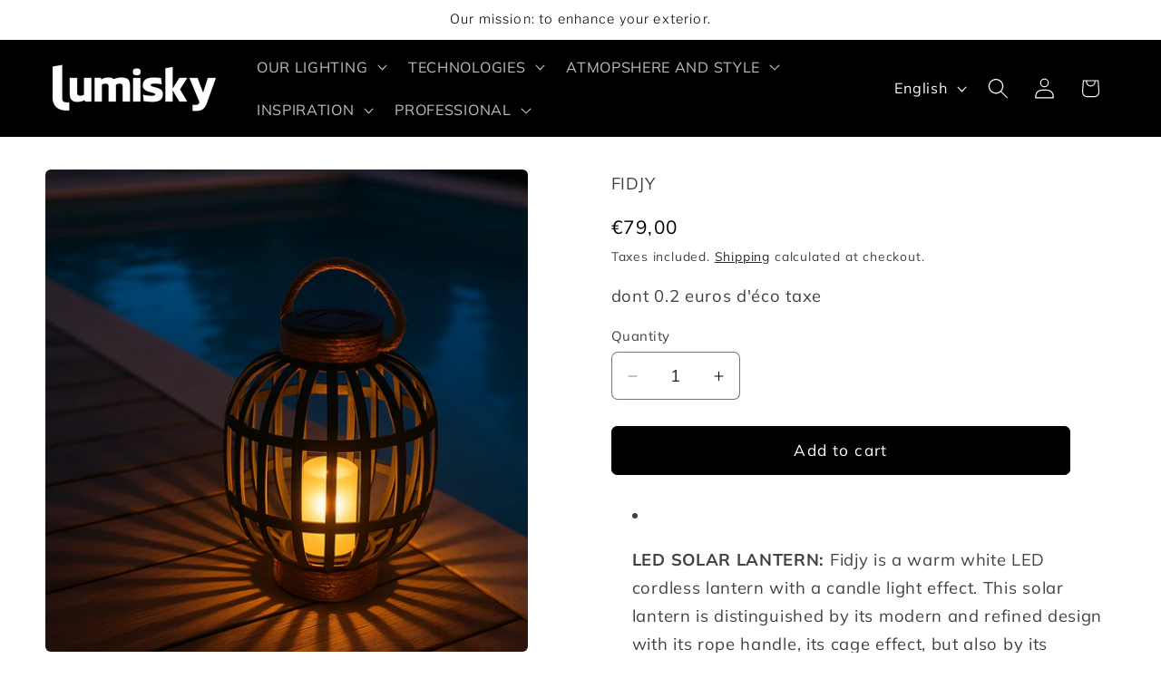

--- FILE ---
content_type: text/html; charset=utf-8
request_url: https://lumisky.com/en/products/lanterne-solaire-fidjy
body_size: 36690
content:
<!doctype html>
<html class="js" lang="en">
  <head>
    <meta charset="utf-8">
    <meta http-equiv="X-UA-Compatible" content="IE=edge">
    <meta name="viewport" content="width=device-width,initial-scale=1">
    <meta name="theme-color" content="">
    <link rel="canonical" href="https://lumisky.com/en/products/lanterne-solaire-fidjy"><link rel="icon" type="image/png" href="//lumisky.com/cdn/shop/files/logo_favicon.png?crop=center&height=32&v=1690290924&width=32"><link rel="preconnect" href="https://fonts.shopifycdn.com" crossorigin><title>
      FIDJY
 &ndash; LUMISKY.COM</title>

    
      <meta name="description" content="LED SOLAR LANTERN: Fidjy is a warm white LED cordless lantern with a candle light effect. This solar lantern is distinguished by its modern and refined design with its rope handle, its cage effect, but also by its operating autonomy (up to 8 hours). Solar and autonomous lantern, Fidjy will bring a trendy and original touch to your decoration. It is ideal as a design table lamp, as a light point for a terrace or to illuminate all your receptions. You choose ! OUTDOOR / INDOOR USE: after a quick solar charge of your Fidjy lamp, you can use this designer lamp everywhere, both outside and in the house. Whether as an outdoor lamp for the garden, as a table lamp for the living room, or simply as a decorative lamp, the Fidjy solar lantern adapts to all situations. AUTONOMY: the Fidjy lamp, once fully charged, can light up everything around you for nearly 8 hours. The full charge time of the lantern is 4-6 hours. INTENSITY: the Fidjy lantern has a warm white candle effect light that will give your space a soft and warm atmosphere. This solar lamp is a beautiful mood lighting with its luminous flux of less than 100 Lumens. PRACTICAL, ROBUST &amp;amp; TRENDY: the design LED solar lantern with a height of 30cm (including handle) and a diameter of 21cm, is protected against splashes (IP44) and is also UV resistant. The Fidjy lantern is easily cleaned with warm water and mild soap.">
    

    

<meta property="og:site_name" content="LUMISKY.COM">
<meta property="og:url" content="https://lumisky.com/en/products/lanterne-solaire-fidjy">
<meta property="og:title" content="FIDJY">
<meta property="og:type" content="product">
<meta property="og:description" content="LED SOLAR LANTERN: Fidjy is a warm white LED cordless lantern with a candle light effect. This solar lantern is distinguished by its modern and refined design with its rope handle, its cage effect, but also by its operating autonomy (up to 8 hours). Solar and autonomous lantern, Fidjy will bring a trendy and original touch to your decoration. It is ideal as a design table lamp, as a light point for a terrace or to illuminate all your receptions. You choose ! OUTDOOR / INDOOR USE: after a quick solar charge of your Fidjy lamp, you can use this designer lamp everywhere, both outside and in the house. Whether as an outdoor lamp for the garden, as a table lamp for the living room, or simply as a decorative lamp, the Fidjy solar lantern adapts to all situations. AUTONOMY: the Fidjy lamp, once fully charged, can light up everything around you for nearly 8 hours. The full charge time of the lantern is 4-6 hours. INTENSITY: the Fidjy lantern has a warm white candle effect light that will give your space a soft and warm atmosphere. This solar lamp is a beautiful mood lighting with its luminous flux of less than 100 Lumens. PRACTICAL, ROBUST &amp;amp; TRENDY: the design LED solar lantern with a height of 30cm (including handle) and a diameter of 21cm, is protected against splashes (IP44) and is also UV resistant. The Fidjy lantern is easily cleaned with warm water and mild soap."><meta property="og:image" content="http://lumisky.com/cdn/shop/files/Lanterneeffetbougie-solaire-LED-blancchaud-poigneeencorde_5.png?v=1744267077">
  <meta property="og:image:secure_url" content="https://lumisky.com/cdn/shop/files/Lanterneeffetbougie-solaire-LED-blancchaud-poigneeencorde_5.png?v=1744267077">
  <meta property="og:image:width" content="1024">
  <meta property="og:image:height" content="1024"><meta property="og:price:amount" content="79,00">
  <meta property="og:price:currency" content="EUR"><meta name="twitter:card" content="summary_large_image">
<meta name="twitter:title" content="FIDJY">
<meta name="twitter:description" content="LED SOLAR LANTERN: Fidjy is a warm white LED cordless lantern with a candle light effect. This solar lantern is distinguished by its modern and refined design with its rope handle, its cage effect, but also by its operating autonomy (up to 8 hours). Solar and autonomous lantern, Fidjy will bring a trendy and original touch to your decoration. It is ideal as a design table lamp, as a light point for a terrace or to illuminate all your receptions. You choose ! OUTDOOR / INDOOR USE: after a quick solar charge of your Fidjy lamp, you can use this designer lamp everywhere, both outside and in the house. Whether as an outdoor lamp for the garden, as a table lamp for the living room, or simply as a decorative lamp, the Fidjy solar lantern adapts to all situations. AUTONOMY: the Fidjy lamp, once fully charged, can light up everything around you for nearly 8 hours. The full charge time of the lantern is 4-6 hours. INTENSITY: the Fidjy lantern has a warm white candle effect light that will give your space a soft and warm atmosphere. This solar lamp is a beautiful mood lighting with its luminous flux of less than 100 Lumens. PRACTICAL, ROBUST &amp;amp; TRENDY: the design LED solar lantern with a height of 30cm (including handle) and a diameter of 21cm, is protected against splashes (IP44) and is also UV resistant. The Fidjy lantern is easily cleaned with warm water and mild soap.">


    <script src="//lumisky.com/cdn/shop/t/14/assets/constants.js?v=132983761750457495441744192399" defer="defer"></script>
    <script src="//lumisky.com/cdn/shop/t/14/assets/pubsub.js?v=25310214064522200911744192504" defer="defer"></script>
    <script src="//lumisky.com/cdn/shop/t/14/assets/global.js?v=184345515105158409801744192406" defer="defer"></script>
    <script src="//lumisky.com/cdn/shop/t/14/assets/details-disclosure.js?v=13653116266235556501744192402" defer="defer"></script>
    <script src="//lumisky.com/cdn/shop/t/14/assets/details-modal.js?v=25581673532751508451744192403" defer="defer"></script>
    <script src="//lumisky.com/cdn/shop/t/14/assets/search-form.js?v=133129549252120666541744192513" defer="defer"></script><script src="//lumisky.com/cdn/shop/t/14/assets/animations.js?v=88693664871331136111744192345" defer="defer"></script><script>window.performance && window.performance.mark && window.performance.mark('shopify.content_for_header.start');</script><meta name="facebook-domain-verification" content="1mv4xvrkmhe12h252y1g4b6bp91lcq">
<meta name="google-site-verification" content="8Fy2CfwBVQKSslW2HzA3bSKaaXFpc9Gz8l6NA0Gqg8w">
<meta id="shopify-digital-wallet" name="shopify-digital-wallet" content="/42361880725/digital_wallets/dialog">
<meta name="shopify-checkout-api-token" content="0568d0273cc6a7a7a5e243efa6d87c0c">
<meta id="in-context-paypal-metadata" data-shop-id="42361880725" data-venmo-supported="false" data-environment="production" data-locale="en_US" data-paypal-v4="true" data-currency="EUR">
<link rel="alternate" hreflang="x-default" href="https://lumisky.com/products/lanterne-solaire-fidjy">
<link rel="alternate" hreflang="fr" href="https://lumisky.com/products/lanterne-solaire-fidjy">
<link rel="alternate" hreflang="en" href="https://lumisky.com/en/products/lanterne-solaire-fidjy">
<link rel="alternate" hreflang="de" href="https://lumisky.com/de/products/lanterne-solaire-fidjy">
<link rel="alternate" type="application/json+oembed" href="https://lumisky.com/en/products/lanterne-solaire-fidjy.oembed">
<script async="async" src="/checkouts/internal/preloads.js?locale=en-FR"></script>
<link rel="preconnect" href="https://shop.app" crossorigin="anonymous">
<script async="async" src="https://shop.app/checkouts/internal/preloads.js?locale=en-FR&shop_id=42361880725" crossorigin="anonymous"></script>
<script id="apple-pay-shop-capabilities" type="application/json">{"shopId":42361880725,"countryCode":"FR","currencyCode":"EUR","merchantCapabilities":["supports3DS"],"merchantId":"gid:\/\/shopify\/Shop\/42361880725","merchantName":"LUMISKY.COM","requiredBillingContactFields":["postalAddress","email"],"requiredShippingContactFields":["postalAddress","email"],"shippingType":"shipping","supportedNetworks":["visa","masterCard","amex","maestro"],"total":{"type":"pending","label":"LUMISKY.COM","amount":"1.00"},"shopifyPaymentsEnabled":true,"supportsSubscriptions":true}</script>
<script id="shopify-features" type="application/json">{"accessToken":"0568d0273cc6a7a7a5e243efa6d87c0c","betas":["rich-media-storefront-analytics"],"domain":"lumisky.com","predictiveSearch":true,"shopId":42361880725,"locale":"en"}</script>
<script>var Shopify = Shopify || {};
Shopify.shop = "lumisky-com.myshopify.com";
Shopify.locale = "en";
Shopify.currency = {"active":"EUR","rate":"1.0"};
Shopify.country = "FR";
Shopify.theme = {"name":"LUMISKY AVRIL 2025","id":182773055828,"schema_name":"Craft","schema_version":"15.3.0","theme_store_id":1368,"role":"main"};
Shopify.theme.handle = "null";
Shopify.theme.style = {"id":null,"handle":null};
Shopify.cdnHost = "lumisky.com/cdn";
Shopify.routes = Shopify.routes || {};
Shopify.routes.root = "/en/";</script>
<script type="module">!function(o){(o.Shopify=o.Shopify||{}).modules=!0}(window);</script>
<script>!function(o){function n(){var o=[];function n(){o.push(Array.prototype.slice.apply(arguments))}return n.q=o,n}var t=o.Shopify=o.Shopify||{};t.loadFeatures=n(),t.autoloadFeatures=n()}(window);</script>
<script>
  window.ShopifyPay = window.ShopifyPay || {};
  window.ShopifyPay.apiHost = "shop.app\/pay";
  window.ShopifyPay.redirectState = null;
</script>
<script id="shop-js-analytics" type="application/json">{"pageType":"product"}</script>
<script defer="defer" async type="module" src="//lumisky.com/cdn/shopifycloud/shop-js/modules/v2/client.init-shop-cart-sync_BT-GjEfc.en.esm.js"></script>
<script defer="defer" async type="module" src="//lumisky.com/cdn/shopifycloud/shop-js/modules/v2/chunk.common_D58fp_Oc.esm.js"></script>
<script defer="defer" async type="module" src="//lumisky.com/cdn/shopifycloud/shop-js/modules/v2/chunk.modal_xMitdFEc.esm.js"></script>
<script type="module">
  await import("//lumisky.com/cdn/shopifycloud/shop-js/modules/v2/client.init-shop-cart-sync_BT-GjEfc.en.esm.js");
await import("//lumisky.com/cdn/shopifycloud/shop-js/modules/v2/chunk.common_D58fp_Oc.esm.js");
await import("//lumisky.com/cdn/shopifycloud/shop-js/modules/v2/chunk.modal_xMitdFEc.esm.js");

  window.Shopify.SignInWithShop?.initShopCartSync?.({"fedCMEnabled":true,"windoidEnabled":true});

</script>
<script>
  window.Shopify = window.Shopify || {};
  if (!window.Shopify.featureAssets) window.Shopify.featureAssets = {};
  window.Shopify.featureAssets['shop-js'] = {"shop-cart-sync":["modules/v2/client.shop-cart-sync_DZOKe7Ll.en.esm.js","modules/v2/chunk.common_D58fp_Oc.esm.js","modules/v2/chunk.modal_xMitdFEc.esm.js"],"init-fed-cm":["modules/v2/client.init-fed-cm_B6oLuCjv.en.esm.js","modules/v2/chunk.common_D58fp_Oc.esm.js","modules/v2/chunk.modal_xMitdFEc.esm.js"],"shop-cash-offers":["modules/v2/client.shop-cash-offers_D2sdYoxE.en.esm.js","modules/v2/chunk.common_D58fp_Oc.esm.js","modules/v2/chunk.modal_xMitdFEc.esm.js"],"shop-login-button":["modules/v2/client.shop-login-button_QeVjl5Y3.en.esm.js","modules/v2/chunk.common_D58fp_Oc.esm.js","modules/v2/chunk.modal_xMitdFEc.esm.js"],"pay-button":["modules/v2/client.pay-button_DXTOsIq6.en.esm.js","modules/v2/chunk.common_D58fp_Oc.esm.js","modules/v2/chunk.modal_xMitdFEc.esm.js"],"shop-button":["modules/v2/client.shop-button_DQZHx9pm.en.esm.js","modules/v2/chunk.common_D58fp_Oc.esm.js","modules/v2/chunk.modal_xMitdFEc.esm.js"],"avatar":["modules/v2/client.avatar_BTnouDA3.en.esm.js"],"init-windoid":["modules/v2/client.init-windoid_CR1B-cfM.en.esm.js","modules/v2/chunk.common_D58fp_Oc.esm.js","modules/v2/chunk.modal_xMitdFEc.esm.js"],"init-shop-for-new-customer-accounts":["modules/v2/client.init-shop-for-new-customer-accounts_C_vY_xzh.en.esm.js","modules/v2/client.shop-login-button_QeVjl5Y3.en.esm.js","modules/v2/chunk.common_D58fp_Oc.esm.js","modules/v2/chunk.modal_xMitdFEc.esm.js"],"init-shop-email-lookup-coordinator":["modules/v2/client.init-shop-email-lookup-coordinator_BI7n9ZSv.en.esm.js","modules/v2/chunk.common_D58fp_Oc.esm.js","modules/v2/chunk.modal_xMitdFEc.esm.js"],"init-shop-cart-sync":["modules/v2/client.init-shop-cart-sync_BT-GjEfc.en.esm.js","modules/v2/chunk.common_D58fp_Oc.esm.js","modules/v2/chunk.modal_xMitdFEc.esm.js"],"shop-toast-manager":["modules/v2/client.shop-toast-manager_DiYdP3xc.en.esm.js","modules/v2/chunk.common_D58fp_Oc.esm.js","modules/v2/chunk.modal_xMitdFEc.esm.js"],"init-customer-accounts":["modules/v2/client.init-customer-accounts_D9ZNqS-Q.en.esm.js","modules/v2/client.shop-login-button_QeVjl5Y3.en.esm.js","modules/v2/chunk.common_D58fp_Oc.esm.js","modules/v2/chunk.modal_xMitdFEc.esm.js"],"init-customer-accounts-sign-up":["modules/v2/client.init-customer-accounts-sign-up_iGw4briv.en.esm.js","modules/v2/client.shop-login-button_QeVjl5Y3.en.esm.js","modules/v2/chunk.common_D58fp_Oc.esm.js","modules/v2/chunk.modal_xMitdFEc.esm.js"],"shop-follow-button":["modules/v2/client.shop-follow-button_CqMgW2wH.en.esm.js","modules/v2/chunk.common_D58fp_Oc.esm.js","modules/v2/chunk.modal_xMitdFEc.esm.js"],"checkout-modal":["modules/v2/client.checkout-modal_xHeaAweL.en.esm.js","modules/v2/chunk.common_D58fp_Oc.esm.js","modules/v2/chunk.modal_xMitdFEc.esm.js"],"shop-login":["modules/v2/client.shop-login_D91U-Q7h.en.esm.js","modules/v2/chunk.common_D58fp_Oc.esm.js","modules/v2/chunk.modal_xMitdFEc.esm.js"],"lead-capture":["modules/v2/client.lead-capture_BJmE1dJe.en.esm.js","modules/v2/chunk.common_D58fp_Oc.esm.js","modules/v2/chunk.modal_xMitdFEc.esm.js"],"payment-terms":["modules/v2/client.payment-terms_Ci9AEqFq.en.esm.js","modules/v2/chunk.common_D58fp_Oc.esm.js","modules/v2/chunk.modal_xMitdFEc.esm.js"]};
</script>
<script>(function() {
  var isLoaded = false;
  function asyncLoad() {
    if (isLoaded) return;
    isLoaded = true;
    var urls = ["https:\/\/cdn.nfcube.com\/instafeed-5941ed62ef0e850470f21f5ba7892c50.js?shop=lumisky-com.myshopify.com"];
    for (var i = 0; i < urls.length; i++) {
      var s = document.createElement('script');
      s.type = 'text/javascript';
      s.async = true;
      s.src = urls[i];
      var x = document.getElementsByTagName('script')[0];
      x.parentNode.insertBefore(s, x);
    }
  };
  if(window.attachEvent) {
    window.attachEvent('onload', asyncLoad);
  } else {
    window.addEventListener('load', asyncLoad, false);
  }
})();</script>
<script id="__st">var __st={"a":42361880725,"offset":3600,"reqid":"7e9c00b7-76ec-4a9b-a13a-6e9683bea06d-1769229567","pageurl":"lumisky.com\/en\/products\/lanterne-solaire-fidjy","u":"7e10ab8fefb6","p":"product","rtyp":"product","rid":5400290853013};</script>
<script>window.ShopifyPaypalV4VisibilityTracking = true;</script>
<script id="captcha-bootstrap">!function(){'use strict';const t='contact',e='account',n='new_comment',o=[[t,t],['blogs',n],['comments',n],[t,'customer']],c=[[e,'customer_login'],[e,'guest_login'],[e,'recover_customer_password'],[e,'create_customer']],r=t=>t.map((([t,e])=>`form[action*='/${t}']:not([data-nocaptcha='true']) input[name='form_type'][value='${e}']`)).join(','),a=t=>()=>t?[...document.querySelectorAll(t)].map((t=>t.form)):[];function s(){const t=[...o],e=r(t);return a(e)}const i='password',u='form_key',d=['recaptcha-v3-token','g-recaptcha-response','h-captcha-response',i],f=()=>{try{return window.sessionStorage}catch{return}},m='__shopify_v',_=t=>t.elements[u];function p(t,e,n=!1){try{const o=window.sessionStorage,c=JSON.parse(o.getItem(e)),{data:r}=function(t){const{data:e,action:n}=t;return t[m]||n?{data:e,action:n}:{data:t,action:n}}(c);for(const[e,n]of Object.entries(r))t.elements[e]&&(t.elements[e].value=n);n&&o.removeItem(e)}catch(o){console.error('form repopulation failed',{error:o})}}const l='form_type',E='cptcha';function T(t){t.dataset[E]=!0}const w=window,h=w.document,L='Shopify',v='ce_forms',y='captcha';let A=!1;((t,e)=>{const n=(g='f06e6c50-85a8-45c8-87d0-21a2b65856fe',I='https://cdn.shopify.com/shopifycloud/storefront-forms-hcaptcha/ce_storefront_forms_captcha_hcaptcha.v1.5.2.iife.js',D={infoText:'Protected by hCaptcha',privacyText:'Privacy',termsText:'Terms'},(t,e,n)=>{const o=w[L][v],c=o.bindForm;if(c)return c(t,g,e,D).then(n);var r;o.q.push([[t,g,e,D],n]),r=I,A||(h.body.append(Object.assign(h.createElement('script'),{id:'captcha-provider',async:!0,src:r})),A=!0)});var g,I,D;w[L]=w[L]||{},w[L][v]=w[L][v]||{},w[L][v].q=[],w[L][y]=w[L][y]||{},w[L][y].protect=function(t,e){n(t,void 0,e),T(t)},Object.freeze(w[L][y]),function(t,e,n,w,h,L){const[v,y,A,g]=function(t,e,n){const i=e?o:[],u=t?c:[],d=[...i,...u],f=r(d),m=r(i),_=r(d.filter((([t,e])=>n.includes(e))));return[a(f),a(m),a(_),s()]}(w,h,L),I=t=>{const e=t.target;return e instanceof HTMLFormElement?e:e&&e.form},D=t=>v().includes(t);t.addEventListener('submit',(t=>{const e=I(t);if(!e)return;const n=D(e)&&!e.dataset.hcaptchaBound&&!e.dataset.recaptchaBound,o=_(e),c=g().includes(e)&&(!o||!o.value);(n||c)&&t.preventDefault(),c&&!n&&(function(t){try{if(!f())return;!function(t){const e=f();if(!e)return;const n=_(t);if(!n)return;const o=n.value;o&&e.removeItem(o)}(t);const e=Array.from(Array(32),(()=>Math.random().toString(36)[2])).join('');!function(t,e){_(t)||t.append(Object.assign(document.createElement('input'),{type:'hidden',name:u})),t.elements[u].value=e}(t,e),function(t,e){const n=f();if(!n)return;const o=[...t.querySelectorAll(`input[type='${i}']`)].map((({name:t})=>t)),c=[...d,...o],r={};for(const[a,s]of new FormData(t).entries())c.includes(a)||(r[a]=s);n.setItem(e,JSON.stringify({[m]:1,action:t.action,data:r}))}(t,e)}catch(e){console.error('failed to persist form',e)}}(e),e.submit())}));const S=(t,e)=>{t&&!t.dataset[E]&&(n(t,e.some((e=>e===t))),T(t))};for(const o of['focusin','change'])t.addEventListener(o,(t=>{const e=I(t);D(e)&&S(e,y())}));const B=e.get('form_key'),M=e.get(l),P=B&&M;t.addEventListener('DOMContentLoaded',(()=>{const t=y();if(P)for(const e of t)e.elements[l].value===M&&p(e,B);[...new Set([...A(),...v().filter((t=>'true'===t.dataset.shopifyCaptcha))])].forEach((e=>S(e,t)))}))}(h,new URLSearchParams(w.location.search),n,t,e,['guest_login'])})(!0,!0)}();</script>
<script integrity="sha256-4kQ18oKyAcykRKYeNunJcIwy7WH5gtpwJnB7kiuLZ1E=" data-source-attribution="shopify.loadfeatures" defer="defer" src="//lumisky.com/cdn/shopifycloud/storefront/assets/storefront/load_feature-a0a9edcb.js" crossorigin="anonymous"></script>
<script crossorigin="anonymous" defer="defer" src="//lumisky.com/cdn/shopifycloud/storefront/assets/shopify_pay/storefront-65b4c6d7.js?v=20250812"></script>
<script data-source-attribution="shopify.dynamic_checkout.dynamic.init">var Shopify=Shopify||{};Shopify.PaymentButton=Shopify.PaymentButton||{isStorefrontPortableWallets:!0,init:function(){window.Shopify.PaymentButton.init=function(){};var t=document.createElement("script");t.src="https://lumisky.com/cdn/shopifycloud/portable-wallets/latest/portable-wallets.en.js",t.type="module",document.head.appendChild(t)}};
</script>
<script data-source-attribution="shopify.dynamic_checkout.buyer_consent">
  function portableWalletsHideBuyerConsent(e){var t=document.getElementById("shopify-buyer-consent"),n=document.getElementById("shopify-subscription-policy-button");t&&n&&(t.classList.add("hidden"),t.setAttribute("aria-hidden","true"),n.removeEventListener("click",e))}function portableWalletsShowBuyerConsent(e){var t=document.getElementById("shopify-buyer-consent"),n=document.getElementById("shopify-subscription-policy-button");t&&n&&(t.classList.remove("hidden"),t.removeAttribute("aria-hidden"),n.addEventListener("click",e))}window.Shopify?.PaymentButton&&(window.Shopify.PaymentButton.hideBuyerConsent=portableWalletsHideBuyerConsent,window.Shopify.PaymentButton.showBuyerConsent=portableWalletsShowBuyerConsent);
</script>
<script data-source-attribution="shopify.dynamic_checkout.cart.bootstrap">document.addEventListener("DOMContentLoaded",(function(){function t(){return document.querySelector("shopify-accelerated-checkout-cart, shopify-accelerated-checkout")}if(t())Shopify.PaymentButton.init();else{new MutationObserver((function(e,n){t()&&(Shopify.PaymentButton.init(),n.disconnect())})).observe(document.body,{childList:!0,subtree:!0})}}));
</script>
<link id="shopify-accelerated-checkout-styles" rel="stylesheet" media="screen" href="https://lumisky.com/cdn/shopifycloud/portable-wallets/latest/accelerated-checkout-backwards-compat.css" crossorigin="anonymous">
<style id="shopify-accelerated-checkout-cart">
        #shopify-buyer-consent {
  margin-top: 1em;
  display: inline-block;
  width: 100%;
}

#shopify-buyer-consent.hidden {
  display: none;
}

#shopify-subscription-policy-button {
  background: none;
  border: none;
  padding: 0;
  text-decoration: underline;
  font-size: inherit;
  cursor: pointer;
}

#shopify-subscription-policy-button::before {
  box-shadow: none;
}

      </style>
<script id="sections-script" data-sections="header" defer="defer" src="//lumisky.com/cdn/shop/t/14/compiled_assets/scripts.js?v=2134"></script>
<script>window.performance && window.performance.mark && window.performance.mark('shopify.content_for_header.end');</script>


    <style data-shopify>
      @font-face {
  font-family: Muli;
  font-weight: 400;
  font-style: normal;
  font-display: swap;
  src: url("//lumisky.com/cdn/fonts/muli/muli_n4.e949947cfff05efcc994b2e2db40359a04fa9a92.woff2") format("woff2"),
       url("//lumisky.com/cdn/fonts/muli/muli_n4.35355e4a0c27c9bc94d9af3f9bcb586d8229277a.woff") format("woff");
}

      @font-face {
  font-family: Muli;
  font-weight: 700;
  font-style: normal;
  font-display: swap;
  src: url("//lumisky.com/cdn/fonts/muli/muli_n7.c8c44d0404947d89610714223e630c4cbe005587.woff2") format("woff2"),
       url("//lumisky.com/cdn/fonts/muli/muli_n7.4cbcffea6175d46b4d67e9408244a5b38c2ac568.woff") format("woff");
}

      @font-face {
  font-family: Muli;
  font-weight: 400;
  font-style: italic;
  font-display: swap;
  src: url("//lumisky.com/cdn/fonts/muli/muli_i4.c0a1ea800bab5884ab82e4eb25a6bd25121bd08c.woff2") format("woff2"),
       url("//lumisky.com/cdn/fonts/muli/muli_i4.a6c39b1b31d876de7f99b3646461aa87120de6ed.woff") format("woff");
}

      @font-face {
  font-family: Muli;
  font-weight: 700;
  font-style: italic;
  font-display: swap;
  src: url("//lumisky.com/cdn/fonts/muli/muli_i7.34eedbf231efa20bd065d55f6f71485730632c7b.woff2") format("woff2"),
       url("//lumisky.com/cdn/fonts/muli/muli_i7.2b4df846821493e68344d0b0212997d071bf38b7.woff") format("woff");
}

      @font-face {
  font-family: "Libre Franklin";
  font-weight: 300;
  font-style: normal;
  font-display: swap;
  src: url("//lumisky.com/cdn/fonts/libre_franklin/librefranklin_n3.8cafdf02f3a4e5567b74224f139d214e665e34e1.woff2") format("woff2"),
       url("//lumisky.com/cdn/fonts/libre_franklin/librefranklin_n3.cdf6db8de35eb51473c109b271bf04f2b0561d68.woff") format("woff");
}


      
        :root,
        .color-background-1 {
          --color-background: 255,255,255;
        
          --gradient-background: #ffffff;
        

        

        --color-foreground: 0,0,0;
        --color-background-contrast: 191,191,191;
        --color-shadow: 255,255,255;
        --color-button: 0,0,0;
        --color-button-text: 255,255,255;
        --color-secondary-button: 255,255,255;
        --color-secondary-button-text: 0,0,0;
        --color-link: 0,0,0;
        --color-badge-foreground: 0,0,0;
        --color-badge-background: 255,255,255;
        --color-badge-border: 0,0,0;
        --payment-terms-background-color: rgb(255 255 255);
      }
      
        
        .color-background-2 {
          --color-background: 255,255,255;
        
          --gradient-background: #ffffff;
        

        

        --color-foreground: 255,255,255;
        --color-background-contrast: 191,191,191;
        --color-shadow: 255,255,255;
        --color-button: 255,255,255;
        --color-button-text: 255,255,255;
        --color-secondary-button: 255,255,255;
        --color-secondary-button-text: 255,255,255;
        --color-link: 255,255,255;
        --color-badge-foreground: 255,255,255;
        --color-badge-background: 255,255,255;
        --color-badge-border: 255,255,255;
        --payment-terms-background-color: rgb(255 255 255);
      }
      
        
        .color-inverse {
          --color-background: 0,0,0;
        
          --gradient-background: #000000;
        

        

        --color-foreground: 255,255,255;
        --color-background-contrast: 128,128,128;
        --color-shadow: 255,255,255;
        --color-button: 0,0,0;
        --color-button-text: 255,255,255;
        --color-secondary-button: 0,0,0;
        --color-secondary-button-text: 255,255,255;
        --color-link: 255,255,255;
        --color-badge-foreground: 255,255,255;
        --color-badge-background: 0,0,0;
        --color-badge-border: 255,255,255;
        --payment-terms-background-color: rgb(0 0 0);
      }
      
        
        .color-accent-1 {
          --color-background: 0,0,0;
        
          --gradient-background: #000000;
        

        

        --color-foreground: 255,255,255;
        --color-background-contrast: 128,128,128;
        --color-shadow: 255,255,255;
        --color-button: 255,255,255;
        --color-button-text: 0,0,0;
        --color-secondary-button: 0,0,0;
        --color-secondary-button-text: 0,0,0;
        --color-link: 0,0,0;
        --color-badge-foreground: 255,255,255;
        --color-badge-background: 0,0,0;
        --color-badge-border: 255,255,255;
        --payment-terms-background-color: rgb(0 0 0);
      }
      
        
        .color-accent-2 {
          --color-background: 255,255,255;
        
          --gradient-background: #ffffff;
        

        

        --color-foreground: 0,0,0;
        --color-background-contrast: 191,191,191;
        --color-shadow: 255,255,255;
        --color-button: 0,0,0;
        --color-button-text: 255,255,255;
        --color-secondary-button: 255,255,255;
        --color-secondary-button-text: 0,0,0;
        --color-link: 0,0,0;
        --color-badge-foreground: 0,0,0;
        --color-badge-background: 255,255,255;
        --color-badge-border: 0,0,0;
        --payment-terms-background-color: rgb(255 255 255);
      }
      
        
        .color-scheme-0cbd5eca-4455-4027-bee0-0cb19d2d0554 {
          --color-background: 0,0,0;
        
          --gradient-background: #000000;
        

        

        --color-foreground: 0,0,0;
        --color-background-contrast: 128,128,128;
        --color-shadow: 0,0,0;
        --color-button: 0,0,0;
        --color-button-text: 0,0,0;
        --color-secondary-button: 0,0,0;
        --color-secondary-button-text: 0,0,0;
        --color-link: 0,0,0;
        --color-badge-foreground: 0,0,0;
        --color-badge-background: 0,0,0;
        --color-badge-border: 0,0,0;
        --payment-terms-background-color: rgb(0 0 0);
      }
      
        
        .color-scheme-592d1bff-acb7-4ae1-849b-8432f3f4dada {
          --color-background: 0,0,0;
        
          --gradient-background: #000000;
        

        

        --color-foreground: 255,255,255;
        --color-background-contrast: 128,128,128;
        --color-shadow: 255,255,255;
        --color-button: 0,0,0;
        --color-button-text: 0,0,0;
        --color-secondary-button: 0,0,0;
        --color-secondary-button-text: 255,255,255;
        --color-link: 255,255,255;
        --color-badge-foreground: 255,255,255;
        --color-badge-background: 0,0,0;
        --color-badge-border: 255,255,255;
        --payment-terms-background-color: rgb(0 0 0);
      }
      

      body, .color-background-1, .color-background-2, .color-inverse, .color-accent-1, .color-accent-2, .color-scheme-0cbd5eca-4455-4027-bee0-0cb19d2d0554, .color-scheme-592d1bff-acb7-4ae1-849b-8432f3f4dada {
        color: rgba(var(--color-foreground), 0.75);
        background-color: rgb(var(--color-background));
      }

      :root {
        --font-body-family: Muli, sans-serif;
        --font-body-style: normal;
        --font-body-weight: 400;
        --font-body-weight-bold: 700;

        --font-heading-family: "Libre Franklin", sans-serif;
        --font-heading-style: normal;
        --font-heading-weight: 300;

        --font-body-scale: 1.15;
        --font-heading-scale: 0.9565217391304348;

        --media-padding: px;
        --media-border-opacity: 0.1;
        --media-border-width: 0px;
        --media-radius: 6px;
        --media-shadow-opacity: 0.0;
        --media-shadow-horizontal-offset: 0px;
        --media-shadow-vertical-offset: -40px;
        --media-shadow-blur-radius: 5px;
        --media-shadow-visible: 0;

        --page-width: 160rem;
        --page-width-margin: 0rem;

        --product-card-image-padding: 0.0rem;
        --product-card-corner-radius: 0.6rem;
        --product-card-text-alignment: left;
        --product-card-border-width: 0.1rem;
        --product-card-border-opacity: 0.1;
        --product-card-shadow-opacity: 0.0;
        --product-card-shadow-visible: 0;
        --product-card-shadow-horizontal-offset: 0.0rem;
        --product-card-shadow-vertical-offset: 0.4rem;
        --product-card-shadow-blur-radius: 0.5rem;

        --collection-card-image-padding: 0.0rem;
        --collection-card-corner-radius: 0.6rem;
        --collection-card-text-alignment: left;
        --collection-card-border-width: 0.1rem;
        --collection-card-border-opacity: 0.1;
        --collection-card-shadow-opacity: 0.0;
        --collection-card-shadow-visible: 0;
        --collection-card-shadow-horizontal-offset: 0.0rem;
        --collection-card-shadow-vertical-offset: 0.4rem;
        --collection-card-shadow-blur-radius: 0.5rem;

        --blog-card-image-padding: 0.0rem;
        --blog-card-corner-radius: 0.6rem;
        --blog-card-text-alignment: left;
        --blog-card-border-width: 0.1rem;
        --blog-card-border-opacity: 0.1;
        --blog-card-shadow-opacity: 0.0;
        --blog-card-shadow-visible: 0;
        --blog-card-shadow-horizontal-offset: 0.0rem;
        --blog-card-shadow-vertical-offset: 0.4rem;
        --blog-card-shadow-blur-radius: 2.0rem;

        --badge-corner-radius: 0.6rem;

        --popup-border-width: 1px;
        --popup-border-opacity: 0.5;
        --popup-corner-radius: 6px;
        --popup-shadow-opacity: 0.0;
        --popup-shadow-horizontal-offset: 0px;
        --popup-shadow-vertical-offset: 4px;
        --popup-shadow-blur-radius: 5px;

        --drawer-border-width: 1px;
        --drawer-border-opacity: 0.1;
        --drawer-shadow-opacity: 0.0;
        --drawer-shadow-horizontal-offset: 0px;
        --drawer-shadow-vertical-offset: 4px;
        --drawer-shadow-blur-radius: 5px;

        --spacing-sections-desktop: 0px;
        --spacing-sections-mobile: 0px;

        --grid-desktop-vertical-spacing: 20px;
        --grid-desktop-horizontal-spacing: 16px;
        --grid-mobile-vertical-spacing: 10px;
        --grid-mobile-horizontal-spacing: 8px;

        --text-boxes-border-opacity: 0.1;
        --text-boxes-border-width: 0px;
        --text-boxes-radius: 6px;
        --text-boxes-shadow-opacity: 0.0;
        --text-boxes-shadow-visible: 0;
        --text-boxes-shadow-horizontal-offset: 0px;
        --text-boxes-shadow-vertical-offset: 4px;
        --text-boxes-shadow-blur-radius: 5px;

        --buttons-radius: 6px;
        --buttons-radius-outset: 7px;
        --buttons-border-width: 1px;
        --buttons-border-opacity: 1.0;
        --buttons-shadow-opacity: 0.0;
        --buttons-shadow-visible: 0;
        --buttons-shadow-horizontal-offset: 0px;
        --buttons-shadow-vertical-offset: 4px;
        --buttons-shadow-blur-radius: 5px;
        --buttons-border-offset: 0.3px;

        --inputs-radius: 6px;
        --inputs-border-width: 1px;
        --inputs-border-opacity: 0.55;
        --inputs-shadow-opacity: 0.0;
        --inputs-shadow-horizontal-offset: 0px;
        --inputs-margin-offset: 0px;
        --inputs-shadow-vertical-offset: 4px;
        --inputs-shadow-blur-radius: 5px;
        --inputs-radius-outset: 7px;

        --variant-pills-radius: 40px;
        --variant-pills-border-width: 1px;
        --variant-pills-border-opacity: 0.55;
        --variant-pills-shadow-opacity: 0.0;
        --variant-pills-shadow-horizontal-offset: 0px;
        --variant-pills-shadow-vertical-offset: 4px;
        --variant-pills-shadow-blur-radius: 5px;
      }

      *,
      *::before,
      *::after {
        box-sizing: inherit;
      }

      html {
        box-sizing: border-box;
        font-size: calc(var(--font-body-scale) * 62.5%);
        height: 100%;
      }

      body {
        display: grid;
        grid-template-rows: auto auto 1fr auto;
        grid-template-columns: 100%;
        min-height: 100%;
        margin: 0;
        font-size: 1.5rem;
        letter-spacing: 0.06rem;
        line-height: calc(1 + 0.8 / var(--font-body-scale));
        font-family: var(--font-body-family);
        font-style: var(--font-body-style);
        font-weight: var(--font-body-weight);
      }

      @media screen and (min-width: 750px) {
        body {
          font-size: 1.6rem;
        }
      }
    </style>

    <link href="//lumisky.com/cdn/shop/t/14/assets/base.css?v=159841507637079171801744192347" rel="stylesheet" type="text/css" media="all" />
    <link rel="stylesheet" href="//lumisky.com/cdn/shop/t/14/assets/component-cart-items.css?v=123238115697927560811744192362" media="print" onload="this.media='all'">
      <link rel="preload" as="font" href="//lumisky.com/cdn/fonts/muli/muli_n4.e949947cfff05efcc994b2e2db40359a04fa9a92.woff2" type="font/woff2" crossorigin>
      

      <link rel="preload" as="font" href="//lumisky.com/cdn/fonts/libre_franklin/librefranklin_n3.8cafdf02f3a4e5567b74224f139d214e665e34e1.woff2" type="font/woff2" crossorigin>
      
<link href="//lumisky.com/cdn/shop/t/14/assets/component-localization-form.css?v=170315343355214948141744192378" rel="stylesheet" type="text/css" media="all" />
      <script src="//lumisky.com/cdn/shop/t/14/assets/localization-form.js?v=144176611646395275351744192490" defer="defer"></script><link
        rel="stylesheet"
        href="//lumisky.com/cdn/shop/t/14/assets/component-predictive-search.css?v=118923337488134913561744192385"
        media="print"
        onload="this.media='all'"
      ><script>
      if (Shopify.designMode) {
        document.documentElement.classList.add('shopify-design-mode');
      }
    </script>
  <link href="https://monorail-edge.shopifysvc.com" rel="dns-prefetch">
<script>(function(){if ("sendBeacon" in navigator && "performance" in window) {try {var session_token_from_headers = performance.getEntriesByType('navigation')[0].serverTiming.find(x => x.name == '_s').description;} catch {var session_token_from_headers = undefined;}var session_cookie_matches = document.cookie.match(/_shopify_s=([^;]*)/);var session_token_from_cookie = session_cookie_matches && session_cookie_matches.length === 2 ? session_cookie_matches[1] : "";var session_token = session_token_from_headers || session_token_from_cookie || "";function handle_abandonment_event(e) {var entries = performance.getEntries().filter(function(entry) {return /monorail-edge.shopifysvc.com/.test(entry.name);});if (!window.abandonment_tracked && entries.length === 0) {window.abandonment_tracked = true;var currentMs = Date.now();var navigation_start = performance.timing.navigationStart;var payload = {shop_id: 42361880725,url: window.location.href,navigation_start,duration: currentMs - navigation_start,session_token,page_type: "product"};window.navigator.sendBeacon("https://monorail-edge.shopifysvc.com/v1/produce", JSON.stringify({schema_id: "online_store_buyer_site_abandonment/1.1",payload: payload,metadata: {event_created_at_ms: currentMs,event_sent_at_ms: currentMs}}));}}window.addEventListener('pagehide', handle_abandonment_event);}}());</script>
<script id="web-pixels-manager-setup">(function e(e,d,r,n,o){if(void 0===o&&(o={}),!Boolean(null===(a=null===(i=window.Shopify)||void 0===i?void 0:i.analytics)||void 0===a?void 0:a.replayQueue)){var i,a;window.Shopify=window.Shopify||{};var t=window.Shopify;t.analytics=t.analytics||{};var s=t.analytics;s.replayQueue=[],s.publish=function(e,d,r){return s.replayQueue.push([e,d,r]),!0};try{self.performance.mark("wpm:start")}catch(e){}var l=function(){var e={modern:/Edge?\/(1{2}[4-9]|1[2-9]\d|[2-9]\d{2}|\d{4,})\.\d+(\.\d+|)|Firefox\/(1{2}[4-9]|1[2-9]\d|[2-9]\d{2}|\d{4,})\.\d+(\.\d+|)|Chrom(ium|e)\/(9{2}|\d{3,})\.\d+(\.\d+|)|(Maci|X1{2}).+ Version\/(15\.\d+|(1[6-9]|[2-9]\d|\d{3,})\.\d+)([,.]\d+|)( \(\w+\)|)( Mobile\/\w+|) Safari\/|Chrome.+OPR\/(9{2}|\d{3,})\.\d+\.\d+|(CPU[ +]OS|iPhone[ +]OS|CPU[ +]iPhone|CPU IPhone OS|CPU iPad OS)[ +]+(15[._]\d+|(1[6-9]|[2-9]\d|\d{3,})[._]\d+)([._]\d+|)|Android:?[ /-](13[3-9]|1[4-9]\d|[2-9]\d{2}|\d{4,})(\.\d+|)(\.\d+|)|Android.+Firefox\/(13[5-9]|1[4-9]\d|[2-9]\d{2}|\d{4,})\.\d+(\.\d+|)|Android.+Chrom(ium|e)\/(13[3-9]|1[4-9]\d|[2-9]\d{2}|\d{4,})\.\d+(\.\d+|)|SamsungBrowser\/([2-9]\d|\d{3,})\.\d+/,legacy:/Edge?\/(1[6-9]|[2-9]\d|\d{3,})\.\d+(\.\d+|)|Firefox\/(5[4-9]|[6-9]\d|\d{3,})\.\d+(\.\d+|)|Chrom(ium|e)\/(5[1-9]|[6-9]\d|\d{3,})\.\d+(\.\d+|)([\d.]+$|.*Safari\/(?![\d.]+ Edge\/[\d.]+$))|(Maci|X1{2}).+ Version\/(10\.\d+|(1[1-9]|[2-9]\d|\d{3,})\.\d+)([,.]\d+|)( \(\w+\)|)( Mobile\/\w+|) Safari\/|Chrome.+OPR\/(3[89]|[4-9]\d|\d{3,})\.\d+\.\d+|(CPU[ +]OS|iPhone[ +]OS|CPU[ +]iPhone|CPU IPhone OS|CPU iPad OS)[ +]+(10[._]\d+|(1[1-9]|[2-9]\d|\d{3,})[._]\d+)([._]\d+|)|Android:?[ /-](13[3-9]|1[4-9]\d|[2-9]\d{2}|\d{4,})(\.\d+|)(\.\d+|)|Mobile Safari.+OPR\/([89]\d|\d{3,})\.\d+\.\d+|Android.+Firefox\/(13[5-9]|1[4-9]\d|[2-9]\d{2}|\d{4,})\.\d+(\.\d+|)|Android.+Chrom(ium|e)\/(13[3-9]|1[4-9]\d|[2-9]\d{2}|\d{4,})\.\d+(\.\d+|)|Android.+(UC? ?Browser|UCWEB|U3)[ /]?(15\.([5-9]|\d{2,})|(1[6-9]|[2-9]\d|\d{3,})\.\d+)\.\d+|SamsungBrowser\/(5\.\d+|([6-9]|\d{2,})\.\d+)|Android.+MQ{2}Browser\/(14(\.(9|\d{2,})|)|(1[5-9]|[2-9]\d|\d{3,})(\.\d+|))(\.\d+|)|K[Aa][Ii]OS\/(3\.\d+|([4-9]|\d{2,})\.\d+)(\.\d+|)/},d=e.modern,r=e.legacy,n=navigator.userAgent;return n.match(d)?"modern":n.match(r)?"legacy":"unknown"}(),u="modern"===l?"modern":"legacy",c=(null!=n?n:{modern:"",legacy:""})[u],f=function(e){return[e.baseUrl,"/wpm","/b",e.hashVersion,"modern"===e.buildTarget?"m":"l",".js"].join("")}({baseUrl:d,hashVersion:r,buildTarget:u}),m=function(e){var d=e.version,r=e.bundleTarget,n=e.surface,o=e.pageUrl,i=e.monorailEndpoint;return{emit:function(e){var a=e.status,t=e.errorMsg,s=(new Date).getTime(),l=JSON.stringify({metadata:{event_sent_at_ms:s},events:[{schema_id:"web_pixels_manager_load/3.1",payload:{version:d,bundle_target:r,page_url:o,status:a,surface:n,error_msg:t},metadata:{event_created_at_ms:s}}]});if(!i)return console&&console.warn&&console.warn("[Web Pixels Manager] No Monorail endpoint provided, skipping logging."),!1;try{return self.navigator.sendBeacon.bind(self.navigator)(i,l)}catch(e){}var u=new XMLHttpRequest;try{return u.open("POST",i,!0),u.setRequestHeader("Content-Type","text/plain"),u.send(l),!0}catch(e){return console&&console.warn&&console.warn("[Web Pixels Manager] Got an unhandled error while logging to Monorail."),!1}}}}({version:r,bundleTarget:l,surface:e.surface,pageUrl:self.location.href,monorailEndpoint:e.monorailEndpoint});try{o.browserTarget=l,function(e){var d=e.src,r=e.async,n=void 0===r||r,o=e.onload,i=e.onerror,a=e.sri,t=e.scriptDataAttributes,s=void 0===t?{}:t,l=document.createElement("script"),u=document.querySelector("head"),c=document.querySelector("body");if(l.async=n,l.src=d,a&&(l.integrity=a,l.crossOrigin="anonymous"),s)for(var f in s)if(Object.prototype.hasOwnProperty.call(s,f))try{l.dataset[f]=s[f]}catch(e){}if(o&&l.addEventListener("load",o),i&&l.addEventListener("error",i),u)u.appendChild(l);else{if(!c)throw new Error("Did not find a head or body element to append the script");c.appendChild(l)}}({src:f,async:!0,onload:function(){if(!function(){var e,d;return Boolean(null===(d=null===(e=window.Shopify)||void 0===e?void 0:e.analytics)||void 0===d?void 0:d.initialized)}()){var d=window.webPixelsManager.init(e)||void 0;if(d){var r=window.Shopify.analytics;r.replayQueue.forEach((function(e){var r=e[0],n=e[1],o=e[2];d.publishCustomEvent(r,n,o)})),r.replayQueue=[],r.publish=d.publishCustomEvent,r.visitor=d.visitor,r.initialized=!0}}},onerror:function(){return m.emit({status:"failed",errorMsg:"".concat(f," has failed to load")})},sri:function(e){var d=/^sha384-[A-Za-z0-9+/=]+$/;return"string"==typeof e&&d.test(e)}(c)?c:"",scriptDataAttributes:o}),m.emit({status:"loading"})}catch(e){m.emit({status:"failed",errorMsg:(null==e?void 0:e.message)||"Unknown error"})}}})({shopId: 42361880725,storefrontBaseUrl: "https://lumisky.com",extensionsBaseUrl: "https://extensions.shopifycdn.com/cdn/shopifycloud/web-pixels-manager",monorailEndpoint: "https://monorail-edge.shopifysvc.com/unstable/produce_batch",surface: "storefront-renderer",enabledBetaFlags: ["2dca8a86"],webPixelsConfigList: [{"id":"2940600660","configuration":"{\"config\":\"{\\\"google_tag_ids\\\":[\\\"G-XQ4D40ZVE7\\\",\\\"AW-634856733\\\"],\\\"target_country\\\":\\\"ZZ\\\",\\\"gtag_events\\\":[{\\\"type\\\":\\\"search\\\",\\\"action_label\\\":[\\\"G-XQ4D40ZVE7\\\",\\\"AW-634856733\\\/ZI-oCOf6mpQbEJ3K3K4C\\\"]},{\\\"type\\\":\\\"begin_checkout\\\",\\\"action_label\\\":[\\\"G-XQ4D40ZVE7\\\",\\\"AW-634856733\\\/MUqoCNv6mpQbEJ3K3K4C\\\"]},{\\\"type\\\":\\\"view_item\\\",\\\"action_label\\\":[\\\"G-XQ4D40ZVE7\\\",\\\"AW-634856733\\\/brM1COT6mpQbEJ3K3K4C\\\"]},{\\\"type\\\":\\\"purchase\\\",\\\"action_label\\\":[\\\"G-XQ4D40ZVE7\\\",\\\"AW-634856733\\\/Z6XxCNj6mpQbEJ3K3K4C\\\"]},{\\\"type\\\":\\\"page_view\\\",\\\"action_label\\\":[\\\"G-XQ4D40ZVE7\\\",\\\"AW-634856733\\\/HzwdCOH6mpQbEJ3K3K4C\\\"]},{\\\"type\\\":\\\"add_payment_info\\\",\\\"action_label\\\":[\\\"G-XQ4D40ZVE7\\\",\\\"AW-634856733\\\/0ukwCOPbp5QbEJ3K3K4C\\\"]},{\\\"type\\\":\\\"add_to_cart\\\",\\\"action_label\\\":[\\\"G-XQ4D40ZVE7\\\",\\\"AW-634856733\\\/13Z7CN76mpQbEJ3K3K4C\\\"]}],\\\"enable_monitoring_mode\\\":false}\"}","eventPayloadVersion":"v1","runtimeContext":"OPEN","scriptVersion":"b2a88bafab3e21179ed38636efcd8a93","type":"APP","apiClientId":1780363,"privacyPurposes":[],"dataSharingAdjustments":{"protectedCustomerApprovalScopes":["read_customer_address","read_customer_email","read_customer_name","read_customer_personal_data","read_customer_phone"]}},{"id":"350060884","configuration":"{\"pixel_id\":\"915734343014283\",\"pixel_type\":\"facebook_pixel\",\"metaapp_system_user_token\":\"-\"}","eventPayloadVersion":"v1","runtimeContext":"OPEN","scriptVersion":"ca16bc87fe92b6042fbaa3acc2fbdaa6","type":"APP","apiClientId":2329312,"privacyPurposes":["ANALYTICS","MARKETING","SALE_OF_DATA"],"dataSharingAdjustments":{"protectedCustomerApprovalScopes":["read_customer_address","read_customer_email","read_customer_name","read_customer_personal_data","read_customer_phone"]}},{"id":"186122580","configuration":"{\"tagID\":\"2613982085254\"}","eventPayloadVersion":"v1","runtimeContext":"STRICT","scriptVersion":"18031546ee651571ed29edbe71a3550b","type":"APP","apiClientId":3009811,"privacyPurposes":["ANALYTICS","MARKETING","SALE_OF_DATA"],"dataSharingAdjustments":{"protectedCustomerApprovalScopes":["read_customer_address","read_customer_email","read_customer_name","read_customer_personal_data","read_customer_phone"]}},{"id":"shopify-app-pixel","configuration":"{}","eventPayloadVersion":"v1","runtimeContext":"STRICT","scriptVersion":"0450","apiClientId":"shopify-pixel","type":"APP","privacyPurposes":["ANALYTICS","MARKETING"]},{"id":"shopify-custom-pixel","eventPayloadVersion":"v1","runtimeContext":"LAX","scriptVersion":"0450","apiClientId":"shopify-pixel","type":"CUSTOM","privacyPurposes":["ANALYTICS","MARKETING"]}],isMerchantRequest: false,initData: {"shop":{"name":"LUMISKY.COM","paymentSettings":{"currencyCode":"EUR"},"myshopifyDomain":"lumisky-com.myshopify.com","countryCode":"FR","storefrontUrl":"https:\/\/lumisky.com\/en"},"customer":null,"cart":null,"checkout":null,"productVariants":[{"price":{"amount":79.0,"currencyCode":"EUR"},"product":{"title":"FIDJY","vendor":"Lumisky","id":"5400290853013","untranslatedTitle":"FIDJY","url":"\/en\/products\/lanterne-solaire-fidjy","type":"solar lantern"},"id":"34968592941205","image":{"src":"\/\/lumisky.com\/cdn\/shop\/files\/Lanterneeffetbougie-solaire-LED-blancchaud-poigneeencorde_5.png?v=1744267077"},"sku":"FIDJY","title":"Default Title","untranslatedTitle":"Default Title"}],"purchasingCompany":null},},"https://lumisky.com/cdn","fcfee988w5aeb613cpc8e4bc33m6693e112",{"modern":"","legacy":""},{"shopId":"42361880725","storefrontBaseUrl":"https:\/\/lumisky.com","extensionBaseUrl":"https:\/\/extensions.shopifycdn.com\/cdn\/shopifycloud\/web-pixels-manager","surface":"storefront-renderer","enabledBetaFlags":"[\"2dca8a86\"]","isMerchantRequest":"false","hashVersion":"fcfee988w5aeb613cpc8e4bc33m6693e112","publish":"custom","events":"[[\"page_viewed\",{}],[\"product_viewed\",{\"productVariant\":{\"price\":{\"amount\":79.0,\"currencyCode\":\"EUR\"},\"product\":{\"title\":\"FIDJY\",\"vendor\":\"Lumisky\",\"id\":\"5400290853013\",\"untranslatedTitle\":\"FIDJY\",\"url\":\"\/en\/products\/lanterne-solaire-fidjy\",\"type\":\"solar lantern\"},\"id\":\"34968592941205\",\"image\":{\"src\":\"\/\/lumisky.com\/cdn\/shop\/files\/Lanterneeffetbougie-solaire-LED-blancchaud-poigneeencorde_5.png?v=1744267077\"},\"sku\":\"FIDJY\",\"title\":\"Default Title\",\"untranslatedTitle\":\"Default Title\"}}]]"});</script><script>
  window.ShopifyAnalytics = window.ShopifyAnalytics || {};
  window.ShopifyAnalytics.meta = window.ShopifyAnalytics.meta || {};
  window.ShopifyAnalytics.meta.currency = 'EUR';
  var meta = {"product":{"id":5400290853013,"gid":"gid:\/\/shopify\/Product\/5400290853013","vendor":"Lumisky","type":"solar lantern","handle":"lanterne-solaire-fidjy","variants":[{"id":34968592941205,"price":7900,"name":"FIDJY","public_title":null,"sku":"FIDJY"}],"remote":false},"page":{"pageType":"product","resourceType":"product","resourceId":5400290853013,"requestId":"7e9c00b7-76ec-4a9b-a13a-6e9683bea06d-1769229567"}};
  for (var attr in meta) {
    window.ShopifyAnalytics.meta[attr] = meta[attr];
  }
</script>
<script class="analytics">
  (function () {
    var customDocumentWrite = function(content) {
      var jquery = null;

      if (window.jQuery) {
        jquery = window.jQuery;
      } else if (window.Checkout && window.Checkout.$) {
        jquery = window.Checkout.$;
      }

      if (jquery) {
        jquery('body').append(content);
      }
    };

    var hasLoggedConversion = function(token) {
      if (token) {
        return document.cookie.indexOf('loggedConversion=' + token) !== -1;
      }
      return false;
    }

    var setCookieIfConversion = function(token) {
      if (token) {
        var twoMonthsFromNow = new Date(Date.now());
        twoMonthsFromNow.setMonth(twoMonthsFromNow.getMonth() + 2);

        document.cookie = 'loggedConversion=' + token + '; expires=' + twoMonthsFromNow;
      }
    }

    var trekkie = window.ShopifyAnalytics.lib = window.trekkie = window.trekkie || [];
    if (trekkie.integrations) {
      return;
    }
    trekkie.methods = [
      'identify',
      'page',
      'ready',
      'track',
      'trackForm',
      'trackLink'
    ];
    trekkie.factory = function(method) {
      return function() {
        var args = Array.prototype.slice.call(arguments);
        args.unshift(method);
        trekkie.push(args);
        return trekkie;
      };
    };
    for (var i = 0; i < trekkie.methods.length; i++) {
      var key = trekkie.methods[i];
      trekkie[key] = trekkie.factory(key);
    }
    trekkie.load = function(config) {
      trekkie.config = config || {};
      trekkie.config.initialDocumentCookie = document.cookie;
      var first = document.getElementsByTagName('script')[0];
      var script = document.createElement('script');
      script.type = 'text/javascript';
      script.onerror = function(e) {
        var scriptFallback = document.createElement('script');
        scriptFallback.type = 'text/javascript';
        scriptFallback.onerror = function(error) {
                var Monorail = {
      produce: function produce(monorailDomain, schemaId, payload) {
        var currentMs = new Date().getTime();
        var event = {
          schema_id: schemaId,
          payload: payload,
          metadata: {
            event_created_at_ms: currentMs,
            event_sent_at_ms: currentMs
          }
        };
        return Monorail.sendRequest("https://" + monorailDomain + "/v1/produce", JSON.stringify(event));
      },
      sendRequest: function sendRequest(endpointUrl, payload) {
        // Try the sendBeacon API
        if (window && window.navigator && typeof window.navigator.sendBeacon === 'function' && typeof window.Blob === 'function' && !Monorail.isIos12()) {
          var blobData = new window.Blob([payload], {
            type: 'text/plain'
          });

          if (window.navigator.sendBeacon(endpointUrl, blobData)) {
            return true;
          } // sendBeacon was not successful

        } // XHR beacon

        var xhr = new XMLHttpRequest();

        try {
          xhr.open('POST', endpointUrl);
          xhr.setRequestHeader('Content-Type', 'text/plain');
          xhr.send(payload);
        } catch (e) {
          console.log(e);
        }

        return false;
      },
      isIos12: function isIos12() {
        return window.navigator.userAgent.lastIndexOf('iPhone; CPU iPhone OS 12_') !== -1 || window.navigator.userAgent.lastIndexOf('iPad; CPU OS 12_') !== -1;
      }
    };
    Monorail.produce('monorail-edge.shopifysvc.com',
      'trekkie_storefront_load_errors/1.1',
      {shop_id: 42361880725,
      theme_id: 182773055828,
      app_name: "storefront",
      context_url: window.location.href,
      source_url: "//lumisky.com/cdn/s/trekkie.storefront.8d95595f799fbf7e1d32231b9a28fd43b70c67d3.min.js"});

        };
        scriptFallback.async = true;
        scriptFallback.src = '//lumisky.com/cdn/s/trekkie.storefront.8d95595f799fbf7e1d32231b9a28fd43b70c67d3.min.js';
        first.parentNode.insertBefore(scriptFallback, first);
      };
      script.async = true;
      script.src = '//lumisky.com/cdn/s/trekkie.storefront.8d95595f799fbf7e1d32231b9a28fd43b70c67d3.min.js';
      first.parentNode.insertBefore(script, first);
    };
    trekkie.load(
      {"Trekkie":{"appName":"storefront","development":false,"defaultAttributes":{"shopId":42361880725,"isMerchantRequest":null,"themeId":182773055828,"themeCityHash":"18386487043492176870","contentLanguage":"en","currency":"EUR","eventMetadataId":"ed874ad3-fd0c-49f8-b3df-580f70a13ce8"},"isServerSideCookieWritingEnabled":true,"monorailRegion":"shop_domain","enabledBetaFlags":["65f19447"]},"Session Attribution":{},"S2S":{"facebookCapiEnabled":true,"source":"trekkie-storefront-renderer","apiClientId":580111}}
    );

    var loaded = false;
    trekkie.ready(function() {
      if (loaded) return;
      loaded = true;

      window.ShopifyAnalytics.lib = window.trekkie;

      var originalDocumentWrite = document.write;
      document.write = customDocumentWrite;
      try { window.ShopifyAnalytics.merchantGoogleAnalytics.call(this); } catch(error) {};
      document.write = originalDocumentWrite;

      window.ShopifyAnalytics.lib.page(null,{"pageType":"product","resourceType":"product","resourceId":5400290853013,"requestId":"7e9c00b7-76ec-4a9b-a13a-6e9683bea06d-1769229567","shopifyEmitted":true});

      var match = window.location.pathname.match(/checkouts\/(.+)\/(thank_you|post_purchase)/)
      var token = match? match[1]: undefined;
      if (!hasLoggedConversion(token)) {
        setCookieIfConversion(token);
        window.ShopifyAnalytics.lib.track("Viewed Product",{"currency":"EUR","variantId":34968592941205,"productId":5400290853013,"productGid":"gid:\/\/shopify\/Product\/5400290853013","name":"FIDJY","price":"79.00","sku":"FIDJY","brand":"Lumisky","variant":null,"category":"solar lantern","nonInteraction":true,"remote":false},undefined,undefined,{"shopifyEmitted":true});
      window.ShopifyAnalytics.lib.track("monorail:\/\/trekkie_storefront_viewed_product\/1.1",{"currency":"EUR","variantId":34968592941205,"productId":5400290853013,"productGid":"gid:\/\/shopify\/Product\/5400290853013","name":"FIDJY","price":"79.00","sku":"FIDJY","brand":"Lumisky","variant":null,"category":"solar lantern","nonInteraction":true,"remote":false,"referer":"https:\/\/lumisky.com\/en\/products\/lanterne-solaire-fidjy"});
      }
    });


        var eventsListenerScript = document.createElement('script');
        eventsListenerScript.async = true;
        eventsListenerScript.src = "//lumisky.com/cdn/shopifycloud/storefront/assets/shop_events_listener-3da45d37.js";
        document.getElementsByTagName('head')[0].appendChild(eventsListenerScript);

})();</script>
<script
  defer
  src="https://lumisky.com/cdn/shopifycloud/perf-kit/shopify-perf-kit-3.0.4.min.js"
  data-application="storefront-renderer"
  data-shop-id="42361880725"
  data-render-region="gcp-us-east1"
  data-page-type="product"
  data-theme-instance-id="182773055828"
  data-theme-name="Craft"
  data-theme-version="15.3.0"
  data-monorail-region="shop_domain"
  data-resource-timing-sampling-rate="10"
  data-shs="true"
  data-shs-beacon="true"
  data-shs-export-with-fetch="true"
  data-shs-logs-sample-rate="1"
  data-shs-beacon-endpoint="https://lumisky.com/api/collect"
></script>
</head>

  <body class="gradient animate--hover-3d-lift">
    <a class="skip-to-content-link button visually-hidden" href="#MainContent">
      Skip to content
    </a><!-- BEGIN sections: header-group -->
<div id="shopify-section-sections--25411558310228__announcement-bar" class="shopify-section shopify-section-group-header-group announcement-bar-section"><link href="//lumisky.com/cdn/shop/t/14/assets/component-slideshow.css?v=17933591812325749411744192394" rel="stylesheet" type="text/css" media="all" />
<link href="//lumisky.com/cdn/shop/t/14/assets/component-slider.css?v=14039311878856620671744192393" rel="stylesheet" type="text/css" media="all" />

  <link href="//lumisky.com/cdn/shop/t/14/assets/component-list-social.css?v=35792976012981934991744192376" rel="stylesheet" type="text/css" media="all" />


<div
  class="utility-bar color-accent-2 gradient"
>
  <div class="page-width utility-bar__grid"><div
        class="announcement-bar"
        role="region"
        aria-label="Announcement"
        
      ><p class="announcement-bar__message h5">
            <span>Our mission: to enhance your exterior.</span></p></div><div class="localization-wrapper">
</div>
  </div>
</div>


</div><div id="shopify-section-sections--25411558310228__header" class="shopify-section shopify-section-group-header-group section-header"><link rel="stylesheet" href="//lumisky.com/cdn/shop/t/14/assets/component-list-menu.css?v=151968516119678728991744192373" media="print" onload="this.media='all'">
<link rel="stylesheet" href="//lumisky.com/cdn/shop/t/14/assets/component-search.css?v=165164710990765432851744192391" media="print" onload="this.media='all'">
<link rel="stylesheet" href="//lumisky.com/cdn/shop/t/14/assets/component-menu-drawer.css?v=147478906057189667651744192380" media="print" onload="this.media='all'">
<link
  rel="stylesheet"
  href="//lumisky.com/cdn/shop/t/14/assets/component-cart-notification.css?v=54116361853792938221744192363"
  media="print"
  onload="this.media='all'"
><link rel="stylesheet" href="//lumisky.com/cdn/shop/t/14/assets/component-price.css?v=70172745017360139101744192386" media="print" onload="this.media='all'"><link rel="stylesheet" href="//lumisky.com/cdn/shop/t/14/assets/component-mega-menu.css?v=10110889665867715061744192379" media="print" onload="this.media='all'"><style>
  header-drawer {
    justify-self: start;
    margin-left: -1.2rem;
  }.scrolled-past-header .header__heading-logo-wrapper {
      width: 75%;
    }@media screen and (min-width: 990px) {
      header-drawer {
        display: none;
      }
    }.menu-drawer-container {
    display: flex;
  }

  .list-menu {
    list-style: none;
    padding: 0;
    margin: 0;
  }

  .list-menu--inline {
    display: inline-flex;
    flex-wrap: wrap;
  }

  summary.list-menu__item {
    padding-right: 2.7rem;
  }

  .list-menu__item {
    display: flex;
    align-items: center;
    line-height: calc(1 + 0.3 / var(--font-body-scale));
  }

  .list-menu__item--link {
    text-decoration: none;
    padding-bottom: 1rem;
    padding-top: 1rem;
    line-height: calc(1 + 0.8 / var(--font-body-scale));
  }

  @media screen and (min-width: 750px) {
    .list-menu__item--link {
      padding-bottom: 0.5rem;
      padding-top: 0.5rem;
    }
  }
</style><style data-shopify>.header {
    padding: 0px 3rem 0px 3rem;
  }

  .section-header {
    position: sticky; /* This is for fixing a Safari z-index issue. PR #2147 */
    margin-bottom: 0px;
  }

  @media screen and (min-width: 750px) {
    .section-header {
      margin-bottom: 0px;
    }
  }

  @media screen and (min-width: 990px) {
    .header {
      padding-top: 0px;
      padding-bottom: 0px;
    }
  }</style><script src="//lumisky.com/cdn/shop/t/14/assets/cart-notification.js?v=133508293167896966491744192350" defer="defer"></script>

<sticky-header
  
    data-sticky-type="reduce-logo-size"
  
  class="header-wrapper color-accent-1 gradient"
><header class="header header--middle-left header--mobile-center page-width header--has-menu header--has-social header--has-account header--has-localizations">

<header-drawer data-breakpoint="tablet">
  <details id="Details-menu-drawer-container" class="menu-drawer-container">
    <summary
      class="header__icon header__icon--menu header__icon--summary link focus-inset"
      aria-label="Menu"
    >
      <span><svg xmlns="http://www.w3.org/2000/svg" fill="none" class="icon icon-hamburger" viewBox="0 0 18 16"><path fill="currentColor" d="M1 .5a.5.5 0 1 0 0 1h15.71a.5.5 0 0 0 0-1zM.5 8a.5.5 0 0 1 .5-.5h15.71a.5.5 0 0 1 0 1H1A.5.5 0 0 1 .5 8m0 7a.5.5 0 0 1 .5-.5h15.71a.5.5 0 0 1 0 1H1a.5.5 0 0 1-.5-.5"/></svg>
<svg xmlns="http://www.w3.org/2000/svg" fill="none" class="icon icon-close" viewBox="0 0 18 17"><path fill="currentColor" d="M.865 15.978a.5.5 0 0 0 .707.707l7.433-7.431 7.579 7.282a.501.501 0 0 0 .846-.37.5.5 0 0 0-.153-.351L9.712 8.546l7.417-7.416a.5.5 0 1 0-.707-.708L8.991 7.853 1.413.573a.5.5 0 1 0-.693.72l7.563 7.268z"/></svg>
</span>
    </summary>
    <div id="menu-drawer" class="gradient menu-drawer motion-reduce color-background-1">
      <div class="menu-drawer__inner-container">
        <div class="menu-drawer__navigation-container">
          <nav class="menu-drawer__navigation">
            <ul class="menu-drawer__menu has-submenu list-menu" role="list"><li><details id="Details-menu-drawer-menu-item-1">
                      <summary
                        id="HeaderDrawer-nos-luminaires"
                        class="menu-drawer__menu-item list-menu__item link link--text focus-inset"
                      >
                        OUR LIGHTING
                        <span class="svg-wrapper"><svg xmlns="http://www.w3.org/2000/svg" fill="none" class="icon icon-arrow" viewBox="0 0 14 10"><path fill="currentColor" fill-rule="evenodd" d="M8.537.808a.5.5 0 0 1 .817-.162l4 4a.5.5 0 0 1 0 .708l-4 4a.5.5 0 1 1-.708-.708L11.793 5.5H1a.5.5 0 0 1 0-1h10.793L8.646 1.354a.5.5 0 0 1-.109-.546" clip-rule="evenodd"/></svg>
</span>
                        <span class="svg-wrapper"><svg class="icon icon-caret" viewBox="0 0 10 6"><path fill="currentColor" fill-rule="evenodd" d="M9.354.646a.5.5 0 0 0-.708 0L5 4.293 1.354.646a.5.5 0 0 0-.708.708l4 4a.5.5 0 0 0 .708 0l4-4a.5.5 0 0 0 0-.708" clip-rule="evenodd"/></svg>
</span>
                      </summary>
                      <div
                        id="link-nos-luminaires"
                        class="menu-drawer__submenu has-submenu gradient motion-reduce"
                        tabindex="-1"
                      >
                        <div class="menu-drawer__inner-submenu">
                          <button class="menu-drawer__close-button link link--text focus-inset" aria-expanded="true">
                            <span class="svg-wrapper"><svg xmlns="http://www.w3.org/2000/svg" fill="none" class="icon icon-arrow" viewBox="0 0 14 10"><path fill="currentColor" fill-rule="evenodd" d="M8.537.808a.5.5 0 0 1 .817-.162l4 4a.5.5 0 0 1 0 .708l-4 4a.5.5 0 1 1-.708-.708L11.793 5.5H1a.5.5 0 0 1 0-1h10.793L8.646 1.354a.5.5 0 0 1-.109-.546" clip-rule="evenodd"/></svg>
</span>
                            OUR LIGHTING
                          </button>
                          <ul class="menu-drawer__menu list-menu" role="list" tabindex="-1"><li><details id="Details-menu-drawer-nos-luminaires-guirlandes-lumineuses">
                                    <summary
                                      id="HeaderDrawer-nos-luminaires-guirlandes-lumineuses"
                                      class="menu-drawer__menu-item link link--text list-menu__item focus-inset"
                                    >
                                      Fairy Lights
                                      <span class="svg-wrapper"><svg xmlns="http://www.w3.org/2000/svg" fill="none" class="icon icon-arrow" viewBox="0 0 14 10"><path fill="currentColor" fill-rule="evenodd" d="M8.537.808a.5.5 0 0 1 .817-.162l4 4a.5.5 0 0 1 0 .708l-4 4a.5.5 0 1 1-.708-.708L11.793 5.5H1a.5.5 0 0 1 0-1h10.793L8.646 1.354a.5.5 0 0 1-.109-.546" clip-rule="evenodd"/></svg>
</span>
                                      <span class="svg-wrapper"><svg class="icon icon-caret" viewBox="0 0 10 6"><path fill="currentColor" fill-rule="evenodd" d="M9.354.646a.5.5 0 0 0-.708 0L5 4.293 1.354.646a.5.5 0 0 0-.708.708l4 4a.5.5 0 0 0 .708 0l4-4a.5.5 0 0 0 0-.708" clip-rule="evenodd"/></svg>
</span>
                                    </summary>
                                    <div
                                      id="childlink-guirlandes-lumineuses"
                                      class="menu-drawer__submenu has-submenu gradient motion-reduce"
                                    >
                                      <button
                                        class="menu-drawer__close-button link link--text focus-inset"
                                        aria-expanded="true"
                                      >
                                        <span class="svg-wrapper"><svg xmlns="http://www.w3.org/2000/svg" fill="none" class="icon icon-arrow" viewBox="0 0 14 10"><path fill="currentColor" fill-rule="evenodd" d="M8.537.808a.5.5 0 0 1 .817-.162l4 4a.5.5 0 0 1 0 .708l-4 4a.5.5 0 1 1-.708-.708L11.793 5.5H1a.5.5 0 0 1 0-1h10.793L8.646 1.354a.5.5 0 0 1-.109-.546" clip-rule="evenodd"/></svg>
</span>
                                        Fairy Lights
                                      </button>
                                      <ul
                                        class="menu-drawer__menu list-menu"
                                        role="list"
                                        tabindex="-1"
                                      ><li>
                                            <a
                                              id="HeaderDrawer-nos-luminaires-guirlandes-lumineuses-guirlande-filaire-led"
                                              href="/en/collections/guirlande-lumineuse-led"
                                              class="menu-drawer__menu-item link link--text list-menu__item focus-inset"
                                              
                                            >
                                              LED wire garland
                                            </a>
                                          </li><li>
                                            <a
                                              id="HeaderDrawer-nos-luminaires-guirlandes-lumineuses-guirlande-filaire-e27"
                                              href="/en/collections/guirlande-filaire-e27"
                                              class="menu-drawer__menu-item link link--text list-menu__item focus-inset"
                                              
                                            >
                                              E27 wire garland
                                            </a>
                                          </li><li>
                                            <a
                                              id="HeaderDrawer-nos-luminaires-guirlandes-lumineuses-guirlande-e27-par-lot"
                                              href="/en/collections/guirlande-filaire-e27-par-lto"
                                              class="menu-drawer__menu-item link link--text list-menu__item focus-inset"
                                              
                                            >
                                              E27 garland per lot
                                            </a>
                                          </li><li>
                                            <a
                                              id="HeaderDrawer-nos-luminaires-guirlandes-lumineuses-guirlande-solaire"
                                              href="/en/collections/guirlande-solaire"
                                              class="menu-drawer__menu-item link link--text list-menu__item focus-inset"
                                              
                                            >
                                              Solar garland
                                            </a>
                                          </li></ul>
                                    </div>
                                  </details></li><li><details id="Details-menu-drawer-nos-luminaires-lampadaires-exterieurs">
                                    <summary
                                      id="HeaderDrawer-nos-luminaires-lampadaires-exterieurs"
                                      class="menu-drawer__menu-item link link--text list-menu__item focus-inset"
                                    >
                                      Outdoor Street Lamps
                                      <span class="svg-wrapper"><svg xmlns="http://www.w3.org/2000/svg" fill="none" class="icon icon-arrow" viewBox="0 0 14 10"><path fill="currentColor" fill-rule="evenodd" d="M8.537.808a.5.5 0 0 1 .817-.162l4 4a.5.5 0 0 1 0 .708l-4 4a.5.5 0 1 1-.708-.708L11.793 5.5H1a.5.5 0 0 1 0-1h10.793L8.646 1.354a.5.5 0 0 1-.109-.546" clip-rule="evenodd"/></svg>
</span>
                                      <span class="svg-wrapper"><svg class="icon icon-caret" viewBox="0 0 10 6"><path fill="currentColor" fill-rule="evenodd" d="M9.354.646a.5.5 0 0 0-.708 0L5 4.293 1.354.646a.5.5 0 0 0-.708.708l4 4a.5.5 0 0 0 .708 0l4-4a.5.5 0 0 0 0-.708" clip-rule="evenodd"/></svg>
</span>
                                    </summary>
                                    <div
                                      id="childlink-lampadaires-exterieurs"
                                      class="menu-drawer__submenu has-submenu gradient motion-reduce"
                                    >
                                      <button
                                        class="menu-drawer__close-button link link--text focus-inset"
                                        aria-expanded="true"
                                      >
                                        <span class="svg-wrapper"><svg xmlns="http://www.w3.org/2000/svg" fill="none" class="icon icon-arrow" viewBox="0 0 14 10"><path fill="currentColor" fill-rule="evenodd" d="M8.537.808a.5.5 0 0 1 .817-.162l4 4a.5.5 0 0 1 0 .708l-4 4a.5.5 0 1 1-.708-.708L11.793 5.5H1a.5.5 0 0 1 0-1h10.793L8.646 1.354a.5.5 0 0 1-.109-.546" clip-rule="evenodd"/></svg>
</span>
                                        Outdoor Street Lamps
                                      </button>
                                      <ul
                                        class="menu-drawer__menu list-menu"
                                        role="list"
                                        tabindex="-1"
                                      ><li>
                                            <a
                                              id="HeaderDrawer-nos-luminaires-lampadaires-exterieurs-lampadaire-filaire"
                                              href="/en/collections/lampadaire-filaire"
                                              class="menu-drawer__menu-item link link--text list-menu__item focus-inset"
                                              
                                            >
                                              Wired floor lamp
                                            </a>
                                          </li><li>
                                            <a
                                              id="HeaderDrawer-nos-luminaires-lampadaires-exterieurs-lampadaire-sans-fil"
                                              href="/en/collections/lampadaire"
                                              class="menu-drawer__menu-item link link--text list-menu__item focus-inset"
                                              
                                            >
                                              Wireless floor lamp
                                            </a>
                                          </li><li>
                                            <a
                                              id="HeaderDrawer-nos-luminaires-lampadaires-exterieurs-lampadaire-solaire"
                                              href="/en/collections/lampadaire-solaire"
                                              class="menu-drawer__menu-item link link--text list-menu__item focus-inset"
                                              
                                            >
                                              Solar street light
                                            </a>
                                          </li></ul>
                                    </div>
                                  </details></li><li><details id="Details-menu-drawer-nos-luminaires-appliques-murales-exterieures">
                                    <summary
                                      id="HeaderDrawer-nos-luminaires-appliques-murales-exterieures"
                                      class="menu-drawer__menu-item link link--text list-menu__item focus-inset"
                                    >
                                      Outdoor Wall Lights
                                      <span class="svg-wrapper"><svg xmlns="http://www.w3.org/2000/svg" fill="none" class="icon icon-arrow" viewBox="0 0 14 10"><path fill="currentColor" fill-rule="evenodd" d="M8.537.808a.5.5 0 0 1 .817-.162l4 4a.5.5 0 0 1 0 .708l-4 4a.5.5 0 1 1-.708-.708L11.793 5.5H1a.5.5 0 0 1 0-1h10.793L8.646 1.354a.5.5 0 0 1-.109-.546" clip-rule="evenodd"/></svg>
</span>
                                      <span class="svg-wrapper"><svg class="icon icon-caret" viewBox="0 0 10 6"><path fill="currentColor" fill-rule="evenodd" d="M9.354.646a.5.5 0 0 0-.708 0L5 4.293 1.354.646a.5.5 0 0 0-.708.708l4 4a.5.5 0 0 0 .708 0l4-4a.5.5 0 0 0 0-.708" clip-rule="evenodd"/></svg>
</span>
                                    </summary>
                                    <div
                                      id="childlink-appliques-murales-exterieures"
                                      class="menu-drawer__submenu has-submenu gradient motion-reduce"
                                    >
                                      <button
                                        class="menu-drawer__close-button link link--text focus-inset"
                                        aria-expanded="true"
                                      >
                                        <span class="svg-wrapper"><svg xmlns="http://www.w3.org/2000/svg" fill="none" class="icon icon-arrow" viewBox="0 0 14 10"><path fill="currentColor" fill-rule="evenodd" d="M8.537.808a.5.5 0 0 1 .817-.162l4 4a.5.5 0 0 1 0 .708l-4 4a.5.5 0 1 1-.708-.708L11.793 5.5H1a.5.5 0 0 1 0-1h10.793L8.646 1.354a.5.5 0 0 1-.109-.546" clip-rule="evenodd"/></svg>
</span>
                                        Outdoor Wall Lights
                                      </button>
                                      <ul
                                        class="menu-drawer__menu list-menu"
                                        role="list"
                                        tabindex="-1"
                                      ><li>
                                            <a
                                              id="HeaderDrawer-nos-luminaires-appliques-murales-exterieures-applique-murale-sans-fil"
                                              href="/en/collections/applique-murale-sans-fil"
                                              class="menu-drawer__menu-item link link--text list-menu__item focus-inset"
                                              
                                            >
                                              Wireless wall light
                                            </a>
                                          </li><li>
                                            <a
                                              id="HeaderDrawer-nos-luminaires-appliques-murales-exterieures-applique-solaire"
                                              href="/en/collections/applique-solaire"
                                              class="menu-drawer__menu-item link link--text list-menu__item focus-inset"
                                              
                                            >
                                              Solar wall lamp
                                            </a>
                                          </li></ul>
                                    </div>
                                  </details></li><li><details id="Details-menu-drawer-nos-luminaires-baladeuses-lanternes">
                                    <summary
                                      id="HeaderDrawer-nos-luminaires-baladeuses-lanternes"
                                      class="menu-drawer__menu-item link link--text list-menu__item focus-inset"
                                    >
                                      Portable Lamps and Lanterns
                                      <span class="svg-wrapper"><svg xmlns="http://www.w3.org/2000/svg" fill="none" class="icon icon-arrow" viewBox="0 0 14 10"><path fill="currentColor" fill-rule="evenodd" d="M8.537.808a.5.5 0 0 1 .817-.162l4 4a.5.5 0 0 1 0 .708l-4 4a.5.5 0 1 1-.708-.708L11.793 5.5H1a.5.5 0 0 1 0-1h10.793L8.646 1.354a.5.5 0 0 1-.109-.546" clip-rule="evenodd"/></svg>
</span>
                                      <span class="svg-wrapper"><svg class="icon icon-caret" viewBox="0 0 10 6"><path fill="currentColor" fill-rule="evenodd" d="M9.354.646a.5.5 0 0 0-.708 0L5 4.293 1.354.646a.5.5 0 0 0-.708.708l4 4a.5.5 0 0 0 .708 0l4-4a.5.5 0 0 0 0-.708" clip-rule="evenodd"/></svg>
</span>
                                    </summary>
                                    <div
                                      id="childlink-baladeuses-lanternes"
                                      class="menu-drawer__submenu has-submenu gradient motion-reduce"
                                    >
                                      <button
                                        class="menu-drawer__close-button link link--text focus-inset"
                                        aria-expanded="true"
                                      >
                                        <span class="svg-wrapper"><svg xmlns="http://www.w3.org/2000/svg" fill="none" class="icon icon-arrow" viewBox="0 0 14 10"><path fill="currentColor" fill-rule="evenodd" d="M8.537.808a.5.5 0 0 1 .817-.162l4 4a.5.5 0 0 1 0 .708l-4 4a.5.5 0 1 1-.708-.708L11.793 5.5H1a.5.5 0 0 1 0-1h10.793L8.646 1.354a.5.5 0 0 1-.109-.546" clip-rule="evenodd"/></svg>
</span>
                                        Portable Lamps and Lanterns
                                      </button>
                                      <ul
                                        class="menu-drawer__menu list-menu"
                                        role="list"
                                        tabindex="-1"
                                      ><li>
                                            <a
                                              id="HeaderDrawer-nos-luminaires-baladeuses-lanternes-lampe-enceinte-bluetooth"
                                              href="/en/collections/lampe-enceinte-bluetooth"
                                              class="menu-drawer__menu-item link link--text list-menu__item focus-inset"
                                              
                                            >
                                              Bluetooth speaker lamp
                                            </a>
                                          </li><li>
                                            <a
                                              id="HeaderDrawer-nos-luminaires-baladeuses-lanternes-lanterne-sans-fil"
                                              href="/en/collections/lanterne-sans-fil"
                                              class="menu-drawer__menu-item link link--text list-menu__item focus-inset"
                                              
                                            >
                                              Cordless lantern
                                            </a>
                                          </li><li>
                                            <a
                                              id="HeaderDrawer-nos-luminaires-baladeuses-lanternes-lanterne-solaire"
                                              href="/en/collections/lanterne-solaire"
                                              class="menu-drawer__menu-item link link--text list-menu__item focus-inset"
                                              
                                            >
                                              Solar lantern
                                            </a>
                                          </li></ul>
                                    </div>
                                  </details></li><li><details id="Details-menu-drawer-nos-luminaires-lampes-de-table-exterieures">
                                    <summary
                                      id="HeaderDrawer-nos-luminaires-lampes-de-table-exterieures"
                                      class="menu-drawer__menu-item link link--text list-menu__item focus-inset"
                                    >
                                      Outdoor Table Lamps
                                      <span class="svg-wrapper"><svg xmlns="http://www.w3.org/2000/svg" fill="none" class="icon icon-arrow" viewBox="0 0 14 10"><path fill="currentColor" fill-rule="evenodd" d="M8.537.808a.5.5 0 0 1 .817-.162l4 4a.5.5 0 0 1 0 .708l-4 4a.5.5 0 1 1-.708-.708L11.793 5.5H1a.5.5 0 0 1 0-1h10.793L8.646 1.354a.5.5 0 0 1-.109-.546" clip-rule="evenodd"/></svg>
</span>
                                      <span class="svg-wrapper"><svg class="icon icon-caret" viewBox="0 0 10 6"><path fill="currentColor" fill-rule="evenodd" d="M9.354.646a.5.5 0 0 0-.708 0L5 4.293 1.354.646a.5.5 0 0 0-.708.708l4 4a.5.5 0 0 0 .708 0l4-4a.5.5 0 0 0 0-.708" clip-rule="evenodd"/></svg>
</span>
                                    </summary>
                                    <div
                                      id="childlink-lampes-de-table-exterieures"
                                      class="menu-drawer__submenu has-submenu gradient motion-reduce"
                                    >
                                      <button
                                        class="menu-drawer__close-button link link--text focus-inset"
                                        aria-expanded="true"
                                      >
                                        <span class="svg-wrapper"><svg xmlns="http://www.w3.org/2000/svg" fill="none" class="icon icon-arrow" viewBox="0 0 14 10"><path fill="currentColor" fill-rule="evenodd" d="M8.537.808a.5.5 0 0 1 .817-.162l4 4a.5.5 0 0 1 0 .708l-4 4a.5.5 0 1 1-.708-.708L11.793 5.5H1a.5.5 0 0 1 0-1h10.793L8.646 1.354a.5.5 0 0 1-.109-.546" clip-rule="evenodd"/></svg>
</span>
                                        Outdoor Table Lamps
                                      </button>
                                      <ul
                                        class="menu-drawer__menu list-menu"
                                        role="list"
                                        tabindex="-1"
                                      ><li>
                                            <a
                                              id="HeaderDrawer-nos-luminaires-lampes-de-table-exterieures-lampe-de-table-sans-fil"
                                              href="/en/collections/lampe-de-table"
                                              class="menu-drawer__menu-item link link--text list-menu__item focus-inset"
                                              
                                            >
                                              Cordless table lamp
                                            </a>
                                          </li><li>
                                            <a
                                              id="HeaderDrawer-nos-luminaires-lampes-de-table-exterieures-lampe-de-table-par-lot"
                                              href="/en/collections/lampe-de-table-par-lot"
                                              class="menu-drawer__menu-item link link--text list-menu__item focus-inset"
                                              
                                            >
                                              Table lamp in set
                                            </a>
                                          </li><li>
                                            <a
                                              id="HeaderDrawer-nos-luminaires-lampes-de-table-exterieures-lampe-de-table-solaire"
                                              href="/en/collections/lampe-de-table-solaire"
                                              class="menu-drawer__menu-item link link--text list-menu__item focus-inset"
                                              
                                            >
                                              Solar table lamp
                                            </a>
                                          </li></ul>
                                    </div>
                                  </details></li><li><details id="Details-menu-drawer-nos-luminaires-suspensions-abat-jour-exterieurs">
                                    <summary
                                      id="HeaderDrawer-nos-luminaires-suspensions-abat-jour-exterieurs"
                                      class="menu-drawer__menu-item link link--text list-menu__item focus-inset"
                                    >
                                      Outdoor Pendant Lights and Lampshades
                                      <span class="svg-wrapper"><svg xmlns="http://www.w3.org/2000/svg" fill="none" class="icon icon-arrow" viewBox="0 0 14 10"><path fill="currentColor" fill-rule="evenodd" d="M8.537.808a.5.5 0 0 1 .817-.162l4 4a.5.5 0 0 1 0 .708l-4 4a.5.5 0 1 1-.708-.708L11.793 5.5H1a.5.5 0 0 1 0-1h10.793L8.646 1.354a.5.5 0 0 1-.109-.546" clip-rule="evenodd"/></svg>
</span>
                                      <span class="svg-wrapper"><svg class="icon icon-caret" viewBox="0 0 10 6"><path fill="currentColor" fill-rule="evenodd" d="M9.354.646a.5.5 0 0 0-.708 0L5 4.293 1.354.646a.5.5 0 0 0-.708.708l4 4a.5.5 0 0 0 .708 0l4-4a.5.5 0 0 0 0-.708" clip-rule="evenodd"/></svg>
</span>
                                    </summary>
                                    <div
                                      id="childlink-suspensions-abat-jour-exterieurs"
                                      class="menu-drawer__submenu has-submenu gradient motion-reduce"
                                    >
                                      <button
                                        class="menu-drawer__close-button link link--text focus-inset"
                                        aria-expanded="true"
                                      >
                                        <span class="svg-wrapper"><svg xmlns="http://www.w3.org/2000/svg" fill="none" class="icon icon-arrow" viewBox="0 0 14 10"><path fill="currentColor" fill-rule="evenodd" d="M8.537.808a.5.5 0 0 1 .817-.162l4 4a.5.5 0 0 1 0 .708l-4 4a.5.5 0 1 1-.708-.708L11.793 5.5H1a.5.5 0 0 1 0-1h10.793L8.646 1.354a.5.5 0 0 1-.109-.546" clip-rule="evenodd"/></svg>
</span>
                                        Outdoor Pendant Lights and Lampshades
                                      </button>
                                      <ul
                                        class="menu-drawer__menu list-menu"
                                        role="list"
                                        tabindex="-1"
                                      ><li>
                                            <a
                                              id="HeaderDrawer-nos-luminaires-suspensions-abat-jour-exterieurs-suspension-filaire"
                                              href="/en/collections/suspension-avec-cable-exterieur"
                                              class="menu-drawer__menu-item link link--text list-menu__item focus-inset"
                                              
                                            >
                                              Wire suspension
                                            </a>
                                          </li><li>
                                            <a
                                              id="HeaderDrawer-nos-luminaires-suspensions-abat-jour-exterieurs-suspension-sans-fil"
                                              href="/en/collections/suspension-nomade"
                                              class="menu-drawer__menu-item link link--text list-menu__item focus-inset"
                                              
                                            >
                                              Wireless suspension
                                            </a>
                                          </li><li>
                                            <a
                                              id="HeaderDrawer-nos-luminaires-suspensions-abat-jour-exterieurs-suspension-solaire"
                                              href="/en/collections/suspension-solaire"
                                              class="menu-drawer__menu-item link link--text list-menu__item focus-inset"
                                              
                                            >
                                              Solar hanging
                                            </a>
                                          </li><li>
                                            <a
                                              id="HeaderDrawer-nos-luminaires-suspensions-abat-jour-exterieurs-abat-jour-seul"
                                              href="/en/collections/abat-jour"
                                              class="menu-drawer__menu-item link link--text list-menu__item focus-inset"
                                              
                                            >
                                              Lampshade only
                                            </a>
                                          </li></ul>
                                    </div>
                                  </details></li><li><details id="Details-menu-drawer-nos-luminaires-projecteurs-spots-exterieurs">
                                    <summary
                                      id="HeaderDrawer-nos-luminaires-projecteurs-spots-exterieurs"
                                      class="menu-drawer__menu-item link link--text list-menu__item focus-inset"
                                    >
                                      Outdoor Projectors and Spotlights
                                      <span class="svg-wrapper"><svg xmlns="http://www.w3.org/2000/svg" fill="none" class="icon icon-arrow" viewBox="0 0 14 10"><path fill="currentColor" fill-rule="evenodd" d="M8.537.808a.5.5 0 0 1 .817-.162l4 4a.5.5 0 0 1 0 .708l-4 4a.5.5 0 1 1-.708-.708L11.793 5.5H1a.5.5 0 0 1 0-1h10.793L8.646 1.354a.5.5 0 0 1-.109-.546" clip-rule="evenodd"/></svg>
</span>
                                      <span class="svg-wrapper"><svg class="icon icon-caret" viewBox="0 0 10 6"><path fill="currentColor" fill-rule="evenodd" d="M9.354.646a.5.5 0 0 0-.708 0L5 4.293 1.354.646a.5.5 0 0 0-.708.708l4 4a.5.5 0 0 0 .708 0l4-4a.5.5 0 0 0 0-.708" clip-rule="evenodd"/></svg>
</span>
                                    </summary>
                                    <div
                                      id="childlink-projecteurs-spots-exterieurs"
                                      class="menu-drawer__submenu has-submenu gradient motion-reduce"
                                    >
                                      <button
                                        class="menu-drawer__close-button link link--text focus-inset"
                                        aria-expanded="true"
                                      >
                                        <span class="svg-wrapper"><svg xmlns="http://www.w3.org/2000/svg" fill="none" class="icon icon-arrow" viewBox="0 0 14 10"><path fill="currentColor" fill-rule="evenodd" d="M8.537.808a.5.5 0 0 1 .817-.162l4 4a.5.5 0 0 1 0 .708l-4 4a.5.5 0 1 1-.708-.708L11.793 5.5H1a.5.5 0 0 1 0-1h10.793L8.646 1.354a.5.5 0 0 1-.109-.546" clip-rule="evenodd"/></svg>
</span>
                                        Outdoor Projectors and Spotlights
                                      </button>
                                      <ul
                                        class="menu-drawer__menu list-menu"
                                        role="list"
                                        tabindex="-1"
                                      ><li>
                                            <a
                                              id="HeaderDrawer-nos-luminaires-projecteurs-spots-exterieurs-spot-solaire"
                                              href="/en/collections/spot-solaire"
                                              class="menu-drawer__menu-item link link--text list-menu__item focus-inset"
                                              
                                            >
                                              Solar spotlight
                                            </a>
                                          </li><li>
                                            <a
                                              id="HeaderDrawer-nos-luminaires-projecteurs-spots-exterieurs-projecteur-solaire"
                                              href="/en/collections/projecteur-solaire"
                                              class="menu-drawer__menu-item link link--text list-menu__item focus-inset"
                                              
                                            >
                                              Solar projector
                                            </a>
                                          </li></ul>
                                    </div>
                                  </details></li><li><details id="Details-menu-drawer-nos-luminaires-balises-bornes-lumineuses">
                                    <summary
                                      id="HeaderDrawer-nos-luminaires-balises-bornes-lumineuses"
                                      class="menu-drawer__menu-item link link--text list-menu__item focus-inset"
                                    >
                                      Beacons and Light Terminals
                                      <span class="svg-wrapper"><svg xmlns="http://www.w3.org/2000/svg" fill="none" class="icon icon-arrow" viewBox="0 0 14 10"><path fill="currentColor" fill-rule="evenodd" d="M8.537.808a.5.5 0 0 1 .817-.162l4 4a.5.5 0 0 1 0 .708l-4 4a.5.5 0 1 1-.708-.708L11.793 5.5H1a.5.5 0 0 1 0-1h10.793L8.646 1.354a.5.5 0 0 1-.109-.546" clip-rule="evenodd"/></svg>
</span>
                                      <span class="svg-wrapper"><svg class="icon icon-caret" viewBox="0 0 10 6"><path fill="currentColor" fill-rule="evenodd" d="M9.354.646a.5.5 0 0 0-.708 0L5 4.293 1.354.646a.5.5 0 0 0-.708.708l4 4a.5.5 0 0 0 .708 0l4-4a.5.5 0 0 0 0-.708" clip-rule="evenodd"/></svg>
</span>
                                    </summary>
                                    <div
                                      id="childlink-balises-bornes-lumineuses"
                                      class="menu-drawer__submenu has-submenu gradient motion-reduce"
                                    >
                                      <button
                                        class="menu-drawer__close-button link link--text focus-inset"
                                        aria-expanded="true"
                                      >
                                        <span class="svg-wrapper"><svg xmlns="http://www.w3.org/2000/svg" fill="none" class="icon icon-arrow" viewBox="0 0 14 10"><path fill="currentColor" fill-rule="evenodd" d="M8.537.808a.5.5 0 0 1 .817-.162l4 4a.5.5 0 0 1 0 .708l-4 4a.5.5 0 1 1-.708-.708L11.793 5.5H1a.5.5 0 0 1 0-1h10.793L8.646 1.354a.5.5 0 0 1-.109-.546" clip-rule="evenodd"/></svg>
</span>
                                        Beacons and Light Terminals
                                      </button>
                                      <ul
                                        class="menu-drawer__menu list-menu"
                                        role="list"
                                        tabindex="-1"
                                      ><li>
                                            <a
                                              id="HeaderDrawer-nos-luminaires-balises-bornes-lumineuses-balise-solaire"
                                              href="/en/collections/balise-solaire"
                                              class="menu-drawer__menu-item link link--text list-menu__item focus-inset"
                                              
                                            >
                                              Solar beacon
                                            </a>
                                          </li><li>
                                            <a
                                              id="HeaderDrawer-nos-luminaires-balises-bornes-lumineuses-borne-solaire"
                                              href="/en/collections/borne-solaire"
                                              class="menu-drawer__menu-item link link--text list-menu__item focus-inset"
                                              
                                            >
                                              Solar bollard
                                            </a>
                                          </li></ul>
                                    </div>
                                  </details></li><li><details id="Details-menu-drawer-nos-luminaires-decorations-lumineuses">
                                    <summary
                                      id="HeaderDrawer-nos-luminaires-decorations-lumineuses"
                                      class="menu-drawer__menu-item link link--text list-menu__item focus-inset"
                                    >
                                      Light Decorations
                                      <span class="svg-wrapper"><svg xmlns="http://www.w3.org/2000/svg" fill="none" class="icon icon-arrow" viewBox="0 0 14 10"><path fill="currentColor" fill-rule="evenodd" d="M8.537.808a.5.5 0 0 1 .817-.162l4 4a.5.5 0 0 1 0 .708l-4 4a.5.5 0 1 1-.708-.708L11.793 5.5H1a.5.5 0 0 1 0-1h10.793L8.646 1.354a.5.5 0 0 1-.109-.546" clip-rule="evenodd"/></svg>
</span>
                                      <span class="svg-wrapper"><svg class="icon icon-caret" viewBox="0 0 10 6"><path fill="currentColor" fill-rule="evenodd" d="M9.354.646a.5.5 0 0 0-.708 0L5 4.293 1.354.646a.5.5 0 0 0-.708.708l4 4a.5.5 0 0 0 .708 0l4-4a.5.5 0 0 0 0-.708" clip-rule="evenodd"/></svg>
</span>
                                    </summary>
                                    <div
                                      id="childlink-decorations-lumineuses"
                                      class="menu-drawer__submenu has-submenu gradient motion-reduce"
                                    >
                                      <button
                                        class="menu-drawer__close-button link link--text focus-inset"
                                        aria-expanded="true"
                                      >
                                        <span class="svg-wrapper"><svg xmlns="http://www.w3.org/2000/svg" fill="none" class="icon icon-arrow" viewBox="0 0 14 10"><path fill="currentColor" fill-rule="evenodd" d="M8.537.808a.5.5 0 0 1 .817-.162l4 4a.5.5 0 0 1 0 .708l-4 4a.5.5 0 1 1-.708-.708L11.793 5.5H1a.5.5 0 0 1 0-1h10.793L8.646 1.354a.5.5 0 0 1-.109-.546" clip-rule="evenodd"/></svg>
</span>
                                        Light Decorations
                                      </button>
                                      <ul
                                        class="menu-drawer__menu list-menu"
                                        role="list"
                                        tabindex="-1"
                                      ><li>
                                            <a
                                              id="HeaderDrawer-nos-luminaires-decorations-lumineuses-decoration-lumineuse-filaire"
                                              href="/en/collections/decoration-lumineuse-filaire"
                                              class="menu-drawer__menu-item link link--text list-menu__item focus-inset"
                                              
                                            >
                                              Wired light decoration
                                            </a>
                                          </li><li>
                                            <a
                                              id="HeaderDrawer-nos-luminaires-decorations-lumineuses-decoration-lumineuse-sans-fil"
                                              href="/en/collections/cube-lumineux"
                                              class="menu-drawer__menu-item link link--text list-menu__item focus-inset"
                                              
                                            >
                                              Wireless light decoration
                                            </a>
                                          </li><li>
                                            <a
                                              id="HeaderDrawer-nos-luminaires-decorations-lumineuses-decoration-lumineuse-solaire"
                                              href="/en/collections/cube-lumineux-filaire"
                                              class="menu-drawer__menu-item link link--text list-menu__item focus-inset"
                                              
                                            >
                                              Solar light decoration
                                            </a>
                                          </li></ul>
                                    </div>
                                  </details></li><li><details id="Details-menu-drawer-nos-luminaires-ampoules-accessoires">
                                    <summary
                                      id="HeaderDrawer-nos-luminaires-ampoules-accessoires"
                                      class="menu-drawer__menu-item link link--text list-menu__item focus-inset"
                                    >
                                      Bulbs and Accessories
                                      <span class="svg-wrapper"><svg xmlns="http://www.w3.org/2000/svg" fill="none" class="icon icon-arrow" viewBox="0 0 14 10"><path fill="currentColor" fill-rule="evenodd" d="M8.537.808a.5.5 0 0 1 .817-.162l4 4a.5.5 0 0 1 0 .708l-4 4a.5.5 0 1 1-.708-.708L11.793 5.5H1a.5.5 0 0 1 0-1h10.793L8.646 1.354a.5.5 0 0 1-.109-.546" clip-rule="evenodd"/></svg>
</span>
                                      <span class="svg-wrapper"><svg class="icon icon-caret" viewBox="0 0 10 6"><path fill="currentColor" fill-rule="evenodd" d="M9.354.646a.5.5 0 0 0-.708 0L5 4.293 1.354.646a.5.5 0 0 0-.708.708l4 4a.5.5 0 0 0 .708 0l4-4a.5.5 0 0 0 0-.708" clip-rule="evenodd"/></svg>
</span>
                                    </summary>
                                    <div
                                      id="childlink-ampoules-accessoires"
                                      class="menu-drawer__submenu has-submenu gradient motion-reduce"
                                    >
                                      <button
                                        class="menu-drawer__close-button link link--text focus-inset"
                                        aria-expanded="true"
                                      >
                                        <span class="svg-wrapper"><svg xmlns="http://www.w3.org/2000/svg" fill="none" class="icon icon-arrow" viewBox="0 0 14 10"><path fill="currentColor" fill-rule="evenodd" d="M8.537.808a.5.5 0 0 1 .817-.162l4 4a.5.5 0 0 1 0 .708l-4 4a.5.5 0 1 1-.708-.708L11.793 5.5H1a.5.5 0 0 1 0-1h10.793L8.646 1.354a.5.5 0 0 1-.109-.546" clip-rule="evenodd"/></svg>
</span>
                                        Bulbs and Accessories
                                      </button>
                                      <ul
                                        class="menu-drawer__menu list-menu"
                                        role="list"
                                        tabindex="-1"
                                      ><li>
                                            <a
                                              id="HeaderDrawer-nos-luminaires-ampoules-accessoires-plateau-de-chargement"
                                              href="/en/collections/plateau-de-chargement"
                                              class="menu-drawer__menu-item link link--text list-menu__item focus-inset"
                                              
                                            >
                                              Loading tray
                                            </a>
                                          </li><li>
                                            <a
                                              id="HeaderDrawer-nos-luminaires-ampoules-accessoires-support-lampe"
                                              href="/en/collections/support-lampe"
                                              class="menu-drawer__menu-item link link--text list-menu__item focus-inset"
                                              
                                            >
                                              Lamp holder
                                            </a>
                                          </li><li>
                                            <a
                                              id="HeaderDrawer-nos-luminaires-ampoules-accessoires-cable-exterieur-pour-suspension"
                                              href="/en/collections/cable-exterieur-pour-suspension"
                                              class="menu-drawer__menu-item link link--text list-menu__item focus-inset"
                                              
                                            >
                                              External cable for suspension
                                            </a>
                                          </li><li>
                                            <a
                                              id="HeaderDrawer-nos-luminaires-ampoules-accessoires-module-led-batterie"
                                              href="/en/collections/module-led-batterie"
                                              class="menu-drawer__menu-item link link--text list-menu__item focus-inset"
                                              
                                            >
                                              Battery LED module
                                            </a>
                                          </li><li>
                                            <a
                                              id="HeaderDrawer-nos-luminaires-ampoules-accessoires-module-led-solaire"
                                              href="/en/collections/module-led-solaire"
                                              class="menu-drawer__menu-item link link--text list-menu__item focus-inset"
                                              
                                            >
                                              Solar LED module
                                            </a>
                                          </li><li>
                                            <a
                                              id="HeaderDrawer-nos-luminaires-ampoules-accessoires-ampoules-led"
                                              href="/en/collections/ampoule-led"
                                              class="menu-drawer__menu-item link link--text list-menu__item focus-inset"
                                              
                                            >
                                              LED bulbs
                                            </a>
                                          </li></ul>
                                    </div>
                                  </details></li></ul>
                        </div>
                      </div>
                    </details></li><li><details id="Details-menu-drawer-menu-item-2">
                      <summary
                        id="HeaderDrawer-technologies"
                        class="menu-drawer__menu-item list-menu__item link link--text focus-inset"
                      >
                        TECHNOLOGIES
                        <span class="svg-wrapper"><svg xmlns="http://www.w3.org/2000/svg" fill="none" class="icon icon-arrow" viewBox="0 0 14 10"><path fill="currentColor" fill-rule="evenodd" d="M8.537.808a.5.5 0 0 1 .817-.162l4 4a.5.5 0 0 1 0 .708l-4 4a.5.5 0 1 1-.708-.708L11.793 5.5H1a.5.5 0 0 1 0-1h10.793L8.646 1.354a.5.5 0 0 1-.109-.546" clip-rule="evenodd"/></svg>
</span>
                        <span class="svg-wrapper"><svg class="icon icon-caret" viewBox="0 0 10 6"><path fill="currentColor" fill-rule="evenodd" d="M9.354.646a.5.5 0 0 0-.708 0L5 4.293 1.354.646a.5.5 0 0 0-.708.708l4 4a.5.5 0 0 0 .708 0l4-4a.5.5 0 0 0 0-.708" clip-rule="evenodd"/></svg>
</span>
                      </summary>
                      <div
                        id="link-technologies"
                        class="menu-drawer__submenu has-submenu gradient motion-reduce"
                        tabindex="-1"
                      >
                        <div class="menu-drawer__inner-submenu">
                          <button class="menu-drawer__close-button link link--text focus-inset" aria-expanded="true">
                            <span class="svg-wrapper"><svg xmlns="http://www.w3.org/2000/svg" fill="none" class="icon icon-arrow" viewBox="0 0 14 10"><path fill="currentColor" fill-rule="evenodd" d="M8.537.808a.5.5 0 0 1 .817-.162l4 4a.5.5 0 0 1 0 .708l-4 4a.5.5 0 1 1-.708-.708L11.793 5.5H1a.5.5 0 0 1 0-1h10.793L8.646 1.354a.5.5 0 0 1-.109-.546" clip-rule="evenodd"/></svg>
</span>
                            TECHNOLOGIES
                          </button>
                          <ul class="menu-drawer__menu list-menu" role="list" tabindex="-1"><li><a
                                    id="HeaderDrawer-technologies-solaire"
                                    href="/en/collections/lampe-solaire"
                                    class="menu-drawer__menu-item link link--text list-menu__item focus-inset"
                                    
                                  >
                                    Solar
                                  </a></li><li><a
                                    id="HeaderDrawer-technologies-sans-fil-rechargeable"
                                    href="/en/collections/luminaires-sans-fil-rechargeables"
                                    class="menu-drawer__menu-item link link--text list-menu__item focus-inset"
                                    
                                  >
                                    Wireless rechargeable
                                  </a></li><li><a
                                    id="HeaderDrawer-technologies-filaire"
                                    href="/en/collections/luminaire-filaire"
                                    class="menu-drawer__menu-item link link--text list-menu__item focus-inset"
                                    
                                  >
                                    Wired
                                  </a></li><li><a
                                    id="HeaderDrawer-technologies-avec-enceinte-bluetooth"
                                    href="/en/collections/lampe-enceinte-bluetooth"
                                    class="menu-drawer__menu-item link link--text list-menu__item focus-inset"
                                    
                                  >
                                    With Bluetooth Speaker
                                  </a></li></ul>
                        </div>
                      </div>
                    </details></li><li><details id="Details-menu-drawer-menu-item-3">
                      <summary
                        id="HeaderDrawer-ambiance-style"
                        class="menu-drawer__menu-item list-menu__item link link--text focus-inset"
                      >
                        ATMOPSHERE AND STYLE
                        <span class="svg-wrapper"><svg xmlns="http://www.w3.org/2000/svg" fill="none" class="icon icon-arrow" viewBox="0 0 14 10"><path fill="currentColor" fill-rule="evenodd" d="M8.537.808a.5.5 0 0 1 .817-.162l4 4a.5.5 0 0 1 0 .708l-4 4a.5.5 0 1 1-.708-.708L11.793 5.5H1a.5.5 0 0 1 0-1h10.793L8.646 1.354a.5.5 0 0 1-.109-.546" clip-rule="evenodd"/></svg>
</span>
                        <span class="svg-wrapper"><svg class="icon icon-caret" viewBox="0 0 10 6"><path fill="currentColor" fill-rule="evenodd" d="M9.354.646a.5.5 0 0 0-.708 0L5 4.293 1.354.646a.5.5 0 0 0-.708.708l4 4a.5.5 0 0 0 .708 0l4-4a.5.5 0 0 0 0-.708" clip-rule="evenodd"/></svg>
</span>
                      </summary>
                      <div
                        id="link-ambiance-style"
                        class="menu-drawer__submenu has-submenu gradient motion-reduce"
                        tabindex="-1"
                      >
                        <div class="menu-drawer__inner-submenu">
                          <button class="menu-drawer__close-button link link--text focus-inset" aria-expanded="true">
                            <span class="svg-wrapper"><svg xmlns="http://www.w3.org/2000/svg" fill="none" class="icon icon-arrow" viewBox="0 0 14 10"><path fill="currentColor" fill-rule="evenodd" d="M8.537.808a.5.5 0 0 1 .817-.162l4 4a.5.5 0 0 1 0 .708l-4 4a.5.5 0 1 1-.708-.708L11.793 5.5H1a.5.5 0 0 1 0-1h10.793L8.646 1.354a.5.5 0 0 1-.109-.546" clip-rule="evenodd"/></svg>
</span>
                            ATMOPSHERE AND STYLE
                          </button>
                          <ul class="menu-drawer__menu list-menu" role="list" tabindex="-1"><li><a
                                    id="HeaderDrawer-ambiance-style-boheme-naturelle"
                                    href="/en/collections/boheme"
                                    class="menu-drawer__menu-item link link--text list-menu__item focus-inset"
                                    
                                  >
                                    Bohemian and naturel
                                  </a></li><li><a
                                    id="HeaderDrawer-ambiance-style-retro-industrielle"
                                    href="/en/collections/industriel"
                                    class="menu-drawer__menu-item link link--text list-menu__item focus-inset"
                                    
                                  >
                                    Retro and Industrial
                                  </a></li><li><a
                                    id="HeaderDrawer-ambiance-style-raffinee-elegante"
                                    href="/en/collections/raffinee-elegante"
                                    class="menu-drawer__menu-item link link--text list-menu__item focus-inset"
                                    
                                  >
                                    Refined and Elegant
                                  </a></li><li><a
                                    id="HeaderDrawer-ambiance-style-chic-lounge"
                                    href="/en/collections/chic-lounge"
                                    class="menu-drawer__menu-item link link--text list-menu__item focus-inset"
                                    
                                  >
                                    Chic and Lounge
                                  </a></li><li><a
                                    id="HeaderDrawer-ambiance-style-festive-coloree"
                                    href="/en/collections/festive-coloree"
                                    class="menu-drawer__menu-item link link--text list-menu__item focus-inset"
                                    
                                  >
                                    Festive and Colorful
                                  </a></li></ul>
                        </div>
                      </div>
                    </details></li><li><details id="Details-menu-drawer-menu-item-4">
                      <summary
                        id="HeaderDrawer-inspiration"
                        class="menu-drawer__menu-item list-menu__item link link--text focus-inset"
                      >
                        INSPIRATION
                        <span class="svg-wrapper"><svg xmlns="http://www.w3.org/2000/svg" fill="none" class="icon icon-arrow" viewBox="0 0 14 10"><path fill="currentColor" fill-rule="evenodd" d="M8.537.808a.5.5 0 0 1 .817-.162l4 4a.5.5 0 0 1 0 .708l-4 4a.5.5 0 1 1-.708-.708L11.793 5.5H1a.5.5 0 0 1 0-1h10.793L8.646 1.354a.5.5 0 0 1-.109-.546" clip-rule="evenodd"/></svg>
</span>
                        <span class="svg-wrapper"><svg class="icon icon-caret" viewBox="0 0 10 6"><path fill="currentColor" fill-rule="evenodd" d="M9.354.646a.5.5 0 0 0-.708 0L5 4.293 1.354.646a.5.5 0 0 0-.708.708l4 4a.5.5 0 0 0 .708 0l4-4a.5.5 0 0 0 0-.708" clip-rule="evenodd"/></svg>
</span>
                      </summary>
                      <div
                        id="link-inspiration"
                        class="menu-drawer__submenu has-submenu gradient motion-reduce"
                        tabindex="-1"
                      >
                        <div class="menu-drawer__inner-submenu">
                          <button class="menu-drawer__close-button link link--text focus-inset" aria-expanded="true">
                            <span class="svg-wrapper"><svg xmlns="http://www.w3.org/2000/svg" fill="none" class="icon icon-arrow" viewBox="0 0 14 10"><path fill="currentColor" fill-rule="evenodd" d="M8.537.808a.5.5 0 0 1 .817-.162l4 4a.5.5 0 0 1 0 .708l-4 4a.5.5 0 1 1-.708-.708L11.793 5.5H1a.5.5 0 0 1 0-1h10.793L8.646 1.354a.5.5 0 0 1-.109-.546" clip-rule="evenodd"/></svg>
</span>
                            INSPIRATION
                          </button>
                          <ul class="menu-drawer__menu list-menu" role="list" tabindex="-1"><li><a
                                    id="HeaderDrawer-inspiration-notre-selection-du-moment"
                                    href="/en/collections/luminaires-vedettes"
                                    class="menu-drawer__menu-item link link--text list-menu__item focus-inset"
                                    
                                  >
                                    Our Current Selection
                                  </a></li><li><a
                                    id="HeaderDrawer-inspiration-galerie-photo"
                                    href="/en/pages/inspiration"
                                    class="menu-drawer__menu-item link link--text list-menu__item focus-inset"
                                    
                                  >
                                    Photo gallery
                                  </a></li><li><a
                                    id="HeaderDrawer-inspiration-conseils-lumineux"
                                    href="/en/blogs/blog-actus"
                                    class="menu-drawer__menu-item link link--text list-menu__item focus-inset"
                                    
                                  >
                                    Bright tips
                                  </a></li></ul>
                        </div>
                      </div>
                    </details></li><li><details id="Details-menu-drawer-menu-item-5">
                      <summary
                        id="HeaderDrawer-professionnel"
                        class="menu-drawer__menu-item list-menu__item link link--text focus-inset"
                      >
                        PROFESSIONAL
                        <span class="svg-wrapper"><svg xmlns="http://www.w3.org/2000/svg" fill="none" class="icon icon-arrow" viewBox="0 0 14 10"><path fill="currentColor" fill-rule="evenodd" d="M8.537.808a.5.5 0 0 1 .817-.162l4 4a.5.5 0 0 1 0 .708l-4 4a.5.5 0 1 1-.708-.708L11.793 5.5H1a.5.5 0 0 1 0-1h10.793L8.646 1.354a.5.5 0 0 1-.109-.546" clip-rule="evenodd"/></svg>
</span>
                        <span class="svg-wrapper"><svg class="icon icon-caret" viewBox="0 0 10 6"><path fill="currentColor" fill-rule="evenodd" d="M9.354.646a.5.5 0 0 0-.708 0L5 4.293 1.354.646a.5.5 0 0 0-.708.708l4 4a.5.5 0 0 0 .708 0l4-4a.5.5 0 0 0 0-.708" clip-rule="evenodd"/></svg>
</span>
                      </summary>
                      <div
                        id="link-professionnel"
                        class="menu-drawer__submenu has-submenu gradient motion-reduce"
                        tabindex="-1"
                      >
                        <div class="menu-drawer__inner-submenu">
                          <button class="menu-drawer__close-button link link--text focus-inset" aria-expanded="true">
                            <span class="svg-wrapper"><svg xmlns="http://www.w3.org/2000/svg" fill="none" class="icon icon-arrow" viewBox="0 0 14 10"><path fill="currentColor" fill-rule="evenodd" d="M8.537.808a.5.5 0 0 1 .817-.162l4 4a.5.5 0 0 1 0 .708l-4 4a.5.5 0 1 1-.708-.708L11.793 5.5H1a.5.5 0 0 1 0-1h10.793L8.646 1.354a.5.5 0 0 1-.109-.546" clip-rule="evenodd"/></svg>
</span>
                            PROFESSIONAL
                          </button>
                          <ul class="menu-drawer__menu list-menu" role="list" tabindex="-1"><li><a
                                    id="HeaderDrawer-professionnel-devenir-revendeur"
                                    href="/en/pages/devenir-revendeur"
                                    class="menu-drawer__menu-item link link--text list-menu__item focus-inset"
                                    
                                  >
                                    Become a Reseller
                                  </a></li><li><a
                                    id="HeaderDrawer-professionnel-projets-sur-mesure"
                                    href="/en/pages/projets-sur-mesure"
                                    class="menu-drawer__menu-item link link--text list-menu__item focus-inset"
                                    
                                  >
                                    Custom Projects
                                  </a></li></ul>
                        </div>
                      </div>
                    </details></li></ul>
          </nav>
          <div class="menu-drawer__utility-links"><a
                href="/en/account/login"
                class="menu-drawer__account link focus-inset h5 medium-hide large-up-hide"
                rel="nofollow"
              ><account-icon><span class="svg-wrapper"><svg xmlns="http://www.w3.org/2000/svg" fill="none" class="icon icon-account" viewBox="0 0 18 19"><path fill="currentColor" fill-rule="evenodd" d="M6 4.5a3 3 0 1 1 6 0 3 3 0 0 1-6 0m3-4a4 4 0 1 0 0 8 4 4 0 0 0 0-8m5.58 12.15c1.12.82 1.83 2.24 1.91 4.85H1.51c.08-2.6.79-4.03 1.9-4.85C4.66 11.75 6.5 11.5 9 11.5s4.35.26 5.58 1.15M9 10.5c-2.5 0-4.65.24-6.17 1.35C1.27 12.98.5 14.93.5 18v.5h17V18c0-3.07-.77-5.02-2.33-6.15-1.52-1.1-3.67-1.35-6.17-1.35" clip-rule="evenodd"/></svg>
</span></account-icon>Log in</a><div class="menu-drawer__localization header-localization"><localization-form><form method="post" action="/en/localization" id="HeaderCountryMobileForm" accept-charset="UTF-8" class="localization-form" enctype="multipart/form-data"><input type="hidden" name="form_type" value="localization" /><input type="hidden" name="utf8" value="✓" /><input type="hidden" name="_method" value="put" /><input type="hidden" name="return_to" value="/en/products/lanterne-solaire-fidjy" /><div>
                        <h2 class="visually-hidden" id="HeaderCountryMobileLabel">
                          Country/region
                        </h2>

<div class="disclosure">
  <button
    type="button"
    class="disclosure__button localization-form__select localization-selector link link--text caption-large"
    aria-expanded="false"
    aria-controls="HeaderCountryMobile-country-results"
    aria-describedby="HeaderCountryMobileLabel"
  >
    <span>France |
      EUR
      €</span>
    <svg class="icon icon-caret" viewBox="0 0 10 6"><path fill="currentColor" fill-rule="evenodd" d="M9.354.646a.5.5 0 0 0-.708 0L5 4.293 1.354.646a.5.5 0 0 0-.708.708l4 4a.5.5 0 0 0 .708 0l4-4a.5.5 0 0 0 0-.708" clip-rule="evenodd"/></svg>

  </button>
  <div class="disclosure__list-wrapper country-selector" hidden>
    <div class="country-filter">
      
        <div class="field">
          <input
            class="country-filter__input field__input"
            id="country-filter-input"
            type="search"
            name="country_filter"
            value=""
            placeholder="Search"
            role="combobox"
            aria-owns="country-results"
            aria-controls="country-results"
            aria-haspopup="listbox"
            aria-autocomplete="list"
            autocorrect="off"
            autocomplete="off"
            autocapitalize="off"
            spellcheck="false"
          >
          <label class="field__label" for="country-filter-input">Search</label>
          <button
            type="reset"
            class="country-filter__reset-button field__button hidden"
            aria-label="Clear search term"
          ><svg fill="none" stroke="currentColor" class="icon icon-close" viewBox="0 0 18 18"><circle cx="9" cy="9" r="8.5" stroke-opacity=".2"/><path stroke-linecap="round" stroke-linejoin="round" d="M11.83 11.83 6.172 6.17M6.229 11.885l5.544-5.77"/></svg>
</button>
          <div class="country-filter__search-icon field__button motion-reduce"><svg fill="none" class="icon icon-search" viewBox="0 0 18 19"><path fill="currentColor" fill-rule="evenodd" d="M11.03 11.68A5.784 5.784 0 1 1 2.85 3.5a5.784 5.784 0 0 1 8.18 8.18m.26 1.12a6.78 6.78 0 1 1 .72-.7l5.4 5.4a.5.5 0 1 1-.71.7z" clip-rule="evenodd"/></svg>
</div>
        </div>
      
      <button
        class="country-selector__close-button button--small link"
        type="button"
        aria-label="Close"
      ><svg xmlns="http://www.w3.org/2000/svg" fill="none" class="icon icon-close" viewBox="0 0 18 17"><path fill="currentColor" d="M.865 15.978a.5.5 0 0 0 .707.707l7.433-7.431 7.579 7.282a.501.501 0 0 0 .846-.37.5.5 0 0 0-.153-.351L9.712 8.546l7.417-7.416a.5.5 0 1 0-.707-.708L8.991 7.853 1.413.573a.5.5 0 1 0-.693.72l7.563 7.268z"/></svg>
</button>
    </div>
    <div id="sr-country-search-results" class="visually-hidden" aria-live="polite"></div>
    <div
      class="disclosure__list country-selector__list country-selector__list--with-multiple-currencies"
      id="HeaderCountryMobile-country-results"
    >
      
        <ul
          role="list"
          class="list-unstyled popular-countries"
          aria-label="Popular countries/regions"
        ><li class="disclosure__item" tabindex="-1">
              <a
                class="link link--text disclosure__link caption-large focus-inset"
                href="#"
                
                data-value="BE"
                id="Belgium"
              >
                <span
                  
                    class="visibility-hidden"
                  
                ><svg xmlns="http://www.w3.org/2000/svg" fill="none" class="icon icon-checkmark" viewBox="0 0 12 9"><path fill="currentColor" fill-rule="evenodd" d="M11.35.643a.5.5 0 0 1 .006.707l-6.77 6.886a.5.5 0 0 1-.719-.006L.638 4.845a.5.5 0 1 1 .724-.69l2.872 3.011 6.41-6.517a.5.5 0 0 1 .707-.006z" clip-rule="evenodd"/></svg>
</span>
                <span class="country">Belgium</span>
                <span class="localization-form__currency motion-reduce">
                  EUR
                  €</span>
              </a>
            </li><li class="disclosure__item" tabindex="-1">
              <a
                class="link link--text disclosure__link caption-large focus-inset"
                href="#"
                
                  aria-current="true"
                
                data-value="FR"
                id="France"
              >
                <span
                  
                ><svg xmlns="http://www.w3.org/2000/svg" fill="none" class="icon icon-checkmark" viewBox="0 0 12 9"><path fill="currentColor" fill-rule="evenodd" d="M11.35.643a.5.5 0 0 1 .006.707l-6.77 6.886a.5.5 0 0 1-.719-.006L.638 4.845a.5.5 0 1 1 .724-.69l2.872 3.011 6.41-6.517a.5.5 0 0 1 .707-.006z" clip-rule="evenodd"/></svg>
</span>
                <span class="country">France</span>
                <span class="localization-form__currency motion-reduce">
                  EUR
                  €</span>
              </a>
            </li><li class="disclosure__item" tabindex="-1">
              <a
                class="link link--text disclosure__link caption-large focus-inset"
                href="#"
                
                data-value="NL"
                id="Netherlands"
              >
                <span
                  
                    class="visibility-hidden"
                  
                ><svg xmlns="http://www.w3.org/2000/svg" fill="none" class="icon icon-checkmark" viewBox="0 0 12 9"><path fill="currentColor" fill-rule="evenodd" d="M11.35.643a.5.5 0 0 1 .006.707l-6.77 6.886a.5.5 0 0 1-.719-.006L.638 4.845a.5.5 0 1 1 .724-.69l2.872 3.011 6.41-6.517a.5.5 0 0 1 .707-.006z" clip-rule="evenodd"/></svg>
</span>
                <span class="country">Netherlands</span>
                <span class="localization-form__currency motion-reduce">
                  EUR
                  €</span>
              </a>
            </li><li class="disclosure__item" tabindex="-1">
              <a
                class="link link--text disclosure__link caption-large focus-inset"
                href="#"
                
                data-value="CH"
                id="Switzerland"
              >
                <span
                  
                    class="visibility-hidden"
                  
                ><svg xmlns="http://www.w3.org/2000/svg" fill="none" class="icon icon-checkmark" viewBox="0 0 12 9"><path fill="currentColor" fill-rule="evenodd" d="M11.35.643a.5.5 0 0 1 .006.707l-6.77 6.886a.5.5 0 0 1-.719-.006L.638 4.845a.5.5 0 1 1 .724-.69l2.872 3.011 6.41-6.517a.5.5 0 0 1 .707-.006z" clip-rule="evenodd"/></svg>
</span>
                <span class="country">Switzerland</span>
                <span class="localization-form__currency motion-reduce">
                  CHF
                  CHF</span>
              </a>
            </li></ul>
      
      <ul role="list" class="list-unstyled countries"><li class="disclosure__item" tabindex="-1">
            <a
              class="link link--text disclosure__link caption-large focus-inset"
              href="#"
              
              data-value="AT"
              id="Austria"
            >
              <span
                
                  class="visibility-hidden"
                
              ><svg xmlns="http://www.w3.org/2000/svg" fill="none" class="icon icon-checkmark" viewBox="0 0 12 9"><path fill="currentColor" fill-rule="evenodd" d="M11.35.643a.5.5 0 0 1 .006.707l-6.77 6.886a.5.5 0 0 1-.719-.006L.638 4.845a.5.5 0 1 1 .724-.69l2.872 3.011 6.41-6.517a.5.5 0 0 1 .707-.006z" clip-rule="evenodd"/></svg>
</span>
              <span class="country">Austria</span>
              <span class="localization-form__currency motion-reduce">
                EUR
                €</span>
            </a>
          </li><li class="disclosure__item" tabindex="-1">
            <a
              class="link link--text disclosure__link caption-large focus-inset"
              href="#"
              
              data-value="BE"
              id="Belgium"
            >
              <span
                
                  class="visibility-hidden"
                
              ><svg xmlns="http://www.w3.org/2000/svg" fill="none" class="icon icon-checkmark" viewBox="0 0 12 9"><path fill="currentColor" fill-rule="evenodd" d="M11.35.643a.5.5 0 0 1 .006.707l-6.77 6.886a.5.5 0 0 1-.719-.006L.638 4.845a.5.5 0 1 1 .724-.69l2.872 3.011 6.41-6.517a.5.5 0 0 1 .707-.006z" clip-rule="evenodd"/></svg>
</span>
              <span class="country">Belgium</span>
              <span class="localization-form__currency motion-reduce">
                EUR
                €</span>
            </a>
          </li><li class="disclosure__item" tabindex="-1">
            <a
              class="link link--text disclosure__link caption-large focus-inset"
              href="#"
              
              data-value="CA"
              id="Canada"
            >
              <span
                
                  class="visibility-hidden"
                
              ><svg xmlns="http://www.w3.org/2000/svg" fill="none" class="icon icon-checkmark" viewBox="0 0 12 9"><path fill="currentColor" fill-rule="evenodd" d="M11.35.643a.5.5 0 0 1 .006.707l-6.77 6.886a.5.5 0 0 1-.719-.006L.638 4.845a.5.5 0 1 1 .724-.69l2.872 3.011 6.41-6.517a.5.5 0 0 1 .707-.006z" clip-rule="evenodd"/></svg>
</span>
              <span class="country">Canada</span>
              <span class="localization-form__currency motion-reduce">
                CAD
                $</span>
            </a>
          </li><li class="disclosure__item" tabindex="-1">
            <a
              class="link link--text disclosure__link caption-large focus-inset"
              href="#"
              
              data-value="DK"
              id="Denmark"
            >
              <span
                
                  class="visibility-hidden"
                
              ><svg xmlns="http://www.w3.org/2000/svg" fill="none" class="icon icon-checkmark" viewBox="0 0 12 9"><path fill="currentColor" fill-rule="evenodd" d="M11.35.643a.5.5 0 0 1 .006.707l-6.77 6.886a.5.5 0 0 1-.719-.006L.638 4.845a.5.5 0 1 1 .724-.69l2.872 3.011 6.41-6.517a.5.5 0 0 1 .707-.006z" clip-rule="evenodd"/></svg>
</span>
              <span class="country">Denmark</span>
              <span class="localization-form__currency motion-reduce">
                DKK
                kr.</span>
            </a>
          </li><li class="disclosure__item" tabindex="-1">
            <a
              class="link link--text disclosure__link caption-large focus-inset"
              href="#"
              
              data-value="FI"
              id="Finland"
            >
              <span
                
                  class="visibility-hidden"
                
              ><svg xmlns="http://www.w3.org/2000/svg" fill="none" class="icon icon-checkmark" viewBox="0 0 12 9"><path fill="currentColor" fill-rule="evenodd" d="M11.35.643a.5.5 0 0 1 .006.707l-6.77 6.886a.5.5 0 0 1-.719-.006L.638 4.845a.5.5 0 1 1 .724-.69l2.872 3.011 6.41-6.517a.5.5 0 0 1 .707-.006z" clip-rule="evenodd"/></svg>
</span>
              <span class="country">Finland</span>
              <span class="localization-form__currency motion-reduce">
                EUR
                €</span>
            </a>
          </li><li class="disclosure__item" tabindex="-1">
            <a
              class="link link--text disclosure__link caption-large focus-inset"
              href="#"
              
                aria-current="true"
              
              data-value="FR"
              id="France"
            >
              <span
                
              ><svg xmlns="http://www.w3.org/2000/svg" fill="none" class="icon icon-checkmark" viewBox="0 0 12 9"><path fill="currentColor" fill-rule="evenodd" d="M11.35.643a.5.5 0 0 1 .006.707l-6.77 6.886a.5.5 0 0 1-.719-.006L.638 4.845a.5.5 0 1 1 .724-.69l2.872 3.011 6.41-6.517a.5.5 0 0 1 .707-.006z" clip-rule="evenodd"/></svg>
</span>
              <span class="country">France</span>
              <span class="localization-form__currency motion-reduce">
                EUR
                €</span>
            </a>
          </li><li class="disclosure__item" tabindex="-1">
            <a
              class="link link--text disclosure__link caption-large focus-inset"
              href="#"
              
              data-value="DE"
              id="Germany"
            >
              <span
                
                  class="visibility-hidden"
                
              ><svg xmlns="http://www.w3.org/2000/svg" fill="none" class="icon icon-checkmark" viewBox="0 0 12 9"><path fill="currentColor" fill-rule="evenodd" d="M11.35.643a.5.5 0 0 1 .006.707l-6.77 6.886a.5.5 0 0 1-.719-.006L.638 4.845a.5.5 0 1 1 .724-.69l2.872 3.011 6.41-6.517a.5.5 0 0 1 .707-.006z" clip-rule="evenodd"/></svg>
</span>
              <span class="country">Germany</span>
              <span class="localization-form__currency motion-reduce">
                EUR
                €</span>
            </a>
          </li><li class="disclosure__item" tabindex="-1">
            <a
              class="link link--text disclosure__link caption-large focus-inset"
              href="#"
              
              data-value="GR"
              id="Greece"
            >
              <span
                
                  class="visibility-hidden"
                
              ><svg xmlns="http://www.w3.org/2000/svg" fill="none" class="icon icon-checkmark" viewBox="0 0 12 9"><path fill="currentColor" fill-rule="evenodd" d="M11.35.643a.5.5 0 0 1 .006.707l-6.77 6.886a.5.5 0 0 1-.719-.006L.638 4.845a.5.5 0 1 1 .724-.69l2.872 3.011 6.41-6.517a.5.5 0 0 1 .707-.006z" clip-rule="evenodd"/></svg>
</span>
              <span class="country">Greece</span>
              <span class="localization-form__currency motion-reduce">
                EUR
                €</span>
            </a>
          </li><li class="disclosure__item" tabindex="-1">
            <a
              class="link link--text disclosure__link caption-large focus-inset"
              href="#"
              
              data-value="HU"
              id="Hungary"
            >
              <span
                
                  class="visibility-hidden"
                
              ><svg xmlns="http://www.w3.org/2000/svg" fill="none" class="icon icon-checkmark" viewBox="0 0 12 9"><path fill="currentColor" fill-rule="evenodd" d="M11.35.643a.5.5 0 0 1 .006.707l-6.77 6.886a.5.5 0 0 1-.719-.006L.638 4.845a.5.5 0 1 1 .724-.69l2.872 3.011 6.41-6.517a.5.5 0 0 1 .707-.006z" clip-rule="evenodd"/></svg>
</span>
              <span class="country">Hungary</span>
              <span class="localization-form__currency motion-reduce">
                HUF
                Ft</span>
            </a>
          </li><li class="disclosure__item" tabindex="-1">
            <a
              class="link link--text disclosure__link caption-large focus-inset"
              href="#"
              
              data-value="IE"
              id="Ireland"
            >
              <span
                
                  class="visibility-hidden"
                
              ><svg xmlns="http://www.w3.org/2000/svg" fill="none" class="icon icon-checkmark" viewBox="0 0 12 9"><path fill="currentColor" fill-rule="evenodd" d="M11.35.643a.5.5 0 0 1 .006.707l-6.77 6.886a.5.5 0 0 1-.719-.006L.638 4.845a.5.5 0 1 1 .724-.69l2.872 3.011 6.41-6.517a.5.5 0 0 1 .707-.006z" clip-rule="evenodd"/></svg>
</span>
              <span class="country">Ireland</span>
              <span class="localization-form__currency motion-reduce">
                EUR
                €</span>
            </a>
          </li><li class="disclosure__item" tabindex="-1">
            <a
              class="link link--text disclosure__link caption-large focus-inset"
              href="#"
              
              data-value="IT"
              id="Italy"
            >
              <span
                
                  class="visibility-hidden"
                
              ><svg xmlns="http://www.w3.org/2000/svg" fill="none" class="icon icon-checkmark" viewBox="0 0 12 9"><path fill="currentColor" fill-rule="evenodd" d="M11.35.643a.5.5 0 0 1 .006.707l-6.77 6.886a.5.5 0 0 1-.719-.006L.638 4.845a.5.5 0 1 1 .724-.69l2.872 3.011 6.41-6.517a.5.5 0 0 1 .707-.006z" clip-rule="evenodd"/></svg>
</span>
              <span class="country">Italy</span>
              <span class="localization-form__currency motion-reduce">
                EUR
                €</span>
            </a>
          </li><li class="disclosure__item" tabindex="-1">
            <a
              class="link link--text disclosure__link caption-large focus-inset"
              href="#"
              
              data-value="LU"
              id="Luxembourg"
            >
              <span
                
                  class="visibility-hidden"
                
              ><svg xmlns="http://www.w3.org/2000/svg" fill="none" class="icon icon-checkmark" viewBox="0 0 12 9"><path fill="currentColor" fill-rule="evenodd" d="M11.35.643a.5.5 0 0 1 .006.707l-6.77 6.886a.5.5 0 0 1-.719-.006L.638 4.845a.5.5 0 1 1 .724-.69l2.872 3.011 6.41-6.517a.5.5 0 0 1 .707-.006z" clip-rule="evenodd"/></svg>
</span>
              <span class="country">Luxembourg</span>
              <span class="localization-form__currency motion-reduce">
                EUR
                €</span>
            </a>
          </li><li class="disclosure__item" tabindex="-1">
            <a
              class="link link--text disclosure__link caption-large focus-inset"
              href="#"
              
              data-value="NL"
              id="Netherlands"
            >
              <span
                
                  class="visibility-hidden"
                
              ><svg xmlns="http://www.w3.org/2000/svg" fill="none" class="icon icon-checkmark" viewBox="0 0 12 9"><path fill="currentColor" fill-rule="evenodd" d="M11.35.643a.5.5 0 0 1 .006.707l-6.77 6.886a.5.5 0 0 1-.719-.006L.638 4.845a.5.5 0 1 1 .724-.69l2.872 3.011 6.41-6.517a.5.5 0 0 1 .707-.006z" clip-rule="evenodd"/></svg>
</span>
              <span class="country">Netherlands</span>
              <span class="localization-form__currency motion-reduce">
                EUR
                €</span>
            </a>
          </li><li class="disclosure__item" tabindex="-1">
            <a
              class="link link--text disclosure__link caption-large focus-inset"
              href="#"
              
              data-value="PL"
              id="Poland"
            >
              <span
                
                  class="visibility-hidden"
                
              ><svg xmlns="http://www.w3.org/2000/svg" fill="none" class="icon icon-checkmark" viewBox="0 0 12 9"><path fill="currentColor" fill-rule="evenodd" d="M11.35.643a.5.5 0 0 1 .006.707l-6.77 6.886a.5.5 0 0 1-.719-.006L.638 4.845a.5.5 0 1 1 .724-.69l2.872 3.011 6.41-6.517a.5.5 0 0 1 .707-.006z" clip-rule="evenodd"/></svg>
</span>
              <span class="country">Poland</span>
              <span class="localization-form__currency motion-reduce">
                PLN
                zł</span>
            </a>
          </li><li class="disclosure__item" tabindex="-1">
            <a
              class="link link--text disclosure__link caption-large focus-inset"
              href="#"
              
              data-value="PT"
              id="Portugal"
            >
              <span
                
                  class="visibility-hidden"
                
              ><svg xmlns="http://www.w3.org/2000/svg" fill="none" class="icon icon-checkmark" viewBox="0 0 12 9"><path fill="currentColor" fill-rule="evenodd" d="M11.35.643a.5.5 0 0 1 .006.707l-6.77 6.886a.5.5 0 0 1-.719-.006L.638 4.845a.5.5 0 1 1 .724-.69l2.872 3.011 6.41-6.517a.5.5 0 0 1 .707-.006z" clip-rule="evenodd"/></svg>
</span>
              <span class="country">Portugal</span>
              <span class="localization-form__currency motion-reduce">
                EUR
                €</span>
            </a>
          </li><li class="disclosure__item" tabindex="-1">
            <a
              class="link link--text disclosure__link caption-large focus-inset"
              href="#"
              
              data-value="RO"
              id="Romania"
            >
              <span
                
                  class="visibility-hidden"
                
              ><svg xmlns="http://www.w3.org/2000/svg" fill="none" class="icon icon-checkmark" viewBox="0 0 12 9"><path fill="currentColor" fill-rule="evenodd" d="M11.35.643a.5.5 0 0 1 .006.707l-6.77 6.886a.5.5 0 0 1-.719-.006L.638 4.845a.5.5 0 1 1 .724-.69l2.872 3.011 6.41-6.517a.5.5 0 0 1 .707-.006z" clip-rule="evenodd"/></svg>
</span>
              <span class="country">Romania</span>
              <span class="localization-form__currency motion-reduce">
                RON
                Lei</span>
            </a>
          </li><li class="disclosure__item" tabindex="-1">
            <a
              class="link link--text disclosure__link caption-large focus-inset"
              href="#"
              
              data-value="SK"
              id="Slovakia"
            >
              <span
                
                  class="visibility-hidden"
                
              ><svg xmlns="http://www.w3.org/2000/svg" fill="none" class="icon icon-checkmark" viewBox="0 0 12 9"><path fill="currentColor" fill-rule="evenodd" d="M11.35.643a.5.5 0 0 1 .006.707l-6.77 6.886a.5.5 0 0 1-.719-.006L.638 4.845a.5.5 0 1 1 .724-.69l2.872 3.011 6.41-6.517a.5.5 0 0 1 .707-.006z" clip-rule="evenodd"/></svg>
</span>
              <span class="country">Slovakia</span>
              <span class="localization-form__currency motion-reduce">
                EUR
                €</span>
            </a>
          </li><li class="disclosure__item" tabindex="-1">
            <a
              class="link link--text disclosure__link caption-large focus-inset"
              href="#"
              
              data-value="ES"
              id="Spain"
            >
              <span
                
                  class="visibility-hidden"
                
              ><svg xmlns="http://www.w3.org/2000/svg" fill="none" class="icon icon-checkmark" viewBox="0 0 12 9"><path fill="currentColor" fill-rule="evenodd" d="M11.35.643a.5.5 0 0 1 .006.707l-6.77 6.886a.5.5 0 0 1-.719-.006L.638 4.845a.5.5 0 1 1 .724-.69l2.872 3.011 6.41-6.517a.5.5 0 0 1 .707-.006z" clip-rule="evenodd"/></svg>
</span>
              <span class="country">Spain</span>
              <span class="localization-form__currency motion-reduce">
                EUR
                €</span>
            </a>
          </li><li class="disclosure__item" tabindex="-1">
            <a
              class="link link--text disclosure__link caption-large focus-inset"
              href="#"
              
              data-value="SE"
              id="Sweden"
            >
              <span
                
                  class="visibility-hidden"
                
              ><svg xmlns="http://www.w3.org/2000/svg" fill="none" class="icon icon-checkmark" viewBox="0 0 12 9"><path fill="currentColor" fill-rule="evenodd" d="M11.35.643a.5.5 0 0 1 .006.707l-6.77 6.886a.5.5 0 0 1-.719-.006L.638 4.845a.5.5 0 1 1 .724-.69l2.872 3.011 6.41-6.517a.5.5 0 0 1 .707-.006z" clip-rule="evenodd"/></svg>
</span>
              <span class="country">Sweden</span>
              <span class="localization-form__currency motion-reduce">
                SEK
                kr</span>
            </a>
          </li><li class="disclosure__item" tabindex="-1">
            <a
              class="link link--text disclosure__link caption-large focus-inset"
              href="#"
              
              data-value="CH"
              id="Switzerland"
            >
              <span
                
                  class="visibility-hidden"
                
              ><svg xmlns="http://www.w3.org/2000/svg" fill="none" class="icon icon-checkmark" viewBox="0 0 12 9"><path fill="currentColor" fill-rule="evenodd" d="M11.35.643a.5.5 0 0 1 .006.707l-6.77 6.886a.5.5 0 0 1-.719-.006L.638 4.845a.5.5 0 1 1 .724-.69l2.872 3.011 6.41-6.517a.5.5 0 0 1 .707-.006z" clip-rule="evenodd"/></svg>
</span>
              <span class="country">Switzerland</span>
              <span class="localization-form__currency motion-reduce">
                CHF
                CHF</span>
            </a>
          </li><li class="disclosure__item" tabindex="-1">
            <a
              class="link link--text disclosure__link caption-large focus-inset"
              href="#"
              
              data-value="GB"
              id="United Kingdom"
            >
              <span
                
                  class="visibility-hidden"
                
              ><svg xmlns="http://www.w3.org/2000/svg" fill="none" class="icon icon-checkmark" viewBox="0 0 12 9"><path fill="currentColor" fill-rule="evenodd" d="M11.35.643a.5.5 0 0 1 .006.707l-6.77 6.886a.5.5 0 0 1-.719-.006L.638 4.845a.5.5 0 1 1 .724-.69l2.872 3.011 6.41-6.517a.5.5 0 0 1 .707-.006z" clip-rule="evenodd"/></svg>
</span>
              <span class="country">United Kingdom</span>
              <span class="localization-form__currency motion-reduce">
                GBP
                £</span>
            </a>
          </li><li class="disclosure__item" tabindex="-1">
            <a
              class="link link--text disclosure__link caption-large focus-inset"
              href="#"
              
              data-value="US"
              id="United States"
            >
              <span
                
                  class="visibility-hidden"
                
              ><svg xmlns="http://www.w3.org/2000/svg" fill="none" class="icon icon-checkmark" viewBox="0 0 12 9"><path fill="currentColor" fill-rule="evenodd" d="M11.35.643a.5.5 0 0 1 .006.707l-6.77 6.886a.5.5 0 0 1-.719-.006L.638 4.845a.5.5 0 1 1 .724-.69l2.872 3.011 6.41-6.517a.5.5 0 0 1 .707-.006z" clip-rule="evenodd"/></svg>
</span>
              <span class="country">United States</span>
              <span class="localization-form__currency motion-reduce">
                USD
                $</span>
            </a>
          </li></ul>
    </div>
  </div>
  <div class="country-selector__overlay"></div>
</div>
<input type="hidden" name="country_code" value="FR">
</div></form></localization-form>
                
<localization-form><form method="post" action="/en/localization" id="HeaderLanguageMobileForm" accept-charset="UTF-8" class="localization-form" enctype="multipart/form-data"><input type="hidden" name="form_type" value="localization" /><input type="hidden" name="utf8" value="✓" /><input type="hidden" name="_method" value="put" /><input type="hidden" name="return_to" value="/en/products/lanterne-solaire-fidjy" /><div>
                        <h2 class="visually-hidden" id="HeaderLanguageMobileLabel">
                          Language
                        </h2><div class="disclosure">
  <button
    type="button"
    class="disclosure__button localization-form__select localization-selector link link--text caption-large"
    aria-expanded="false"
    aria-controls="HeaderLanguageMobileList"
    aria-describedby="HeaderLanguageMobileLabel"
  >
    <span>English</span>
    <svg class="icon icon-caret" viewBox="0 0 10 6"><path fill="currentColor" fill-rule="evenodd" d="M9.354.646a.5.5 0 0 0-.708 0L5 4.293 1.354.646a.5.5 0 0 0-.708.708l4 4a.5.5 0 0 0 .708 0l4-4a.5.5 0 0 0 0-.708" clip-rule="evenodd"/></svg>

  </button>
  <div class="disclosure__list-wrapper language-selector" hidden>
    <ul id="HeaderLanguageMobileList" role="list" class="disclosure__list list-unstyled"><li class="disclosure__item" tabindex="-1">
          <a
            class="link link--text disclosure__link caption-large focus-inset"
            href="#"
            hreflang="fr"
            lang="fr"
            
            data-value="fr"
          >
            <span
              
                class="visibility-hidden"
              
            ><svg xmlns="http://www.w3.org/2000/svg" fill="none" class="icon icon-checkmark" viewBox="0 0 12 9"><path fill="currentColor" fill-rule="evenodd" d="M11.35.643a.5.5 0 0 1 .006.707l-6.77 6.886a.5.5 0 0 1-.719-.006L.638 4.845a.5.5 0 1 1 .724-.69l2.872 3.011 6.41-6.517a.5.5 0 0 1 .707-.006z" clip-rule="evenodd"/></svg>
</span>
            <span>
              Français
            </span>
          </a>
        </li><li class="disclosure__item" tabindex="-1">
          <a
            class="link link--text disclosure__link caption-large focus-inset"
            href="#"
            hreflang="en"
            lang="en"
            
              aria-current="true"
            
            data-value="en"
          >
            <span
              
            ><svg xmlns="http://www.w3.org/2000/svg" fill="none" class="icon icon-checkmark" viewBox="0 0 12 9"><path fill="currentColor" fill-rule="evenodd" d="M11.35.643a.5.5 0 0 1 .006.707l-6.77 6.886a.5.5 0 0 1-.719-.006L.638 4.845a.5.5 0 1 1 .724-.69l2.872 3.011 6.41-6.517a.5.5 0 0 1 .707-.006z" clip-rule="evenodd"/></svg>
</span>
            <span>
              English
            </span>
          </a>
        </li><li class="disclosure__item" tabindex="-1">
          <a
            class="link link--text disclosure__link caption-large focus-inset"
            href="#"
            hreflang="de"
            lang="de"
            
            data-value="de"
          >
            <span
              
                class="visibility-hidden"
              
            ><svg xmlns="http://www.w3.org/2000/svg" fill="none" class="icon icon-checkmark" viewBox="0 0 12 9"><path fill="currentColor" fill-rule="evenodd" d="M11.35.643a.5.5 0 0 1 .006.707l-6.77 6.886a.5.5 0 0 1-.719-.006L.638 4.845a.5.5 0 1 1 .724-.69l2.872 3.011 6.41-6.517a.5.5 0 0 1 .707-.006z" clip-rule="evenodd"/></svg>
</span>
            <span>
              Deutsch
            </span>
          </a>
        </li></ul>
  </div>
</div>
<input type="hidden" name="locale_code" value="en">
</div></form></localization-form></div><ul class="list list-social list-unstyled" role="list"><li class="list-social__item">
                  <a href="https://www.facebook.com/profile.php?id=100067889045169" class="list-social__link link">
                    <span class="svg-wrapper"><svg class="icon icon-facebook" viewBox="0 0 20 20"><path fill="currentColor" d="M18 10.049C18 5.603 14.419 2 10 2s-8 3.603-8 8.049C2 14.067 4.925 17.396 8.75 18v-5.624H6.719v-2.328h2.03V8.275c0-2.017 1.195-3.132 3.023-3.132.874 0 1.79.158 1.79.158v1.98h-1.009c-.994 0-1.303.621-1.303 1.258v1.51h2.219l-.355 2.326H11.25V18c3.825-.604 6.75-3.933 6.75-7.951"/></svg>
</span>
                    <span class="visually-hidden">Facebook</span>
                  </a>
                </li><li class="list-social__item">
                  <a href="https://www.pinterest.fr/lumisky_official/" class="list-social__link link">
                    <span class="svg-wrapper"><svg class="icon icon-pinterest" viewBox="0 0 20 20"><path fill="currentColor" d="M10 2.01a8.1 8.1 0 0 1 5.666 2.353 8.09 8.09 0 0 1 1.277 9.68A7.95 7.95 0 0 1 10 18.04a8.2 8.2 0 0 1-2.276-.307c.403-.653.672-1.24.816-1.729l.567-2.2c.134.27.393.5.768.702.384.192.768.297 1.19.297q1.254 0 2.248-.72a4.7 4.7 0 0 0 1.537-1.969c.37-.89.554-1.848.537-2.813 0-1.249-.48-2.315-1.43-3.227a5.06 5.06 0 0 0-3.65-1.374c-.893 0-1.729.154-2.478.461a5.02 5.02 0 0 0-3.236 4.552c0 .72.134 1.355.413 1.902.269.538.672.922 1.22 1.152.096.039.182.039.25 0 .066-.028.114-.096.143-.192l.173-.653c.048-.144.02-.288-.105-.432a2.26 2.26 0 0 1-.548-1.565 3.803 3.803 0 0 1 3.976-3.861c1.047 0 1.863.288 2.44.855.585.576.883 1.315.883 2.228a6.8 6.8 0 0 1-.317 2.122 3.8 3.8 0 0 1-.893 1.556c-.384.384-.836.576-1.345.576-.413 0-.749-.144-1.018-.451-.259-.307-.345-.672-.25-1.085q.22-.77.452-1.537l.173-.701c.057-.25.086-.451.086-.624 0-.346-.096-.634-.269-.855-.192-.22-.451-.336-.797-.336-.432 0-.797.192-1.085.595-.288.394-.442.893-.442 1.499.005.374.063.746.173 1.104l.058.144c-.576 2.478-.913 3.938-1.037 4.36-.116.528-.154 1.153-.125 1.863A8.07 8.07 0 0 1 2 10.03c0-2.208.778-4.11 2.343-5.666A7.72 7.72 0 0 1 10 2.001z"/></svg>
</span>
                    <span class="visually-hidden">Pinterest</span>
                  </a>
                </li><li class="list-social__item">
                  <a href="https://www.instagram.com/lumisky_official/" class="list-social__link link">
                    <span class="svg-wrapper"><svg class="icon icon-instagram" viewBox="0 0 20 20"><path fill="currentColor" fill-rule="evenodd" d="M13.23 3.492c-.84-.037-1.096-.046-3.23-.046-2.144 0-2.39.01-3.238.055-.776.027-1.195.164-1.487.273a2.4 2.4 0 0 0-.912.593 2.5 2.5 0 0 0-.602.922c-.11.282-.238.702-.274 1.486-.046.84-.046 1.095-.046 3.23s.01 2.39.046 3.229c.004.51.097 1.016.274 1.495.145.365.319.639.602.913.282.282.538.456.92.602.474.176.974.268 1.479.273.848.046 1.103.046 3.238.046s2.39-.01 3.23-.046c.784-.036 1.203-.164 1.486-.273.374-.146.648-.329.921-.602.283-.283.447-.548.602-.922.177-.476.27-.979.274-1.486.037-.84.046-1.095.046-3.23s-.01-2.39-.055-3.229c-.027-.784-.164-1.204-.274-1.495a2.4 2.4 0 0 0-.593-.913 2.6 2.6 0 0 0-.92-.602c-.284-.11-.703-.237-1.488-.273ZM6.697 2.05c.857-.036 1.131-.045 3.302-.045a63 63 0 0 1 3.302.045c.664.014 1.321.14 1.943.374a4 4 0 0 1 1.414.922c.41.397.728.88.93 1.414.23.622.354 1.279.365 1.942C18 7.56 18 7.824 18 10.005c0 2.17-.01 2.444-.046 3.292-.036.858-.173 1.442-.374 1.943-.2.53-.474.976-.92 1.423a3.9 3.9 0 0 1-1.415.922c-.51.191-1.095.337-1.943.374-.857.036-1.122.045-3.302.045-2.171 0-2.445-.009-3.302-.055-.849-.027-1.432-.164-1.943-.364a4.15 4.15 0 0 1-1.414-.922 4.1 4.1 0 0 1-.93-1.423c-.183-.51-.329-1.085-.365-1.943C2.009 12.45 2 12.167 2 10.004c0-2.161 0-2.435.055-3.302.027-.848.164-1.432.365-1.942a4.4 4.4 0 0 1 .92-1.414 4.2 4.2 0 0 1 1.415-.93c.51-.183 1.094-.33 1.943-.366Zm.427 4.806a4.105 4.105 0 1 1 5.805 5.805 4.105 4.105 0 0 1-5.805-5.805m1.882 5.371a2.668 2.668 0 1 0 2.042-4.93 2.668 2.668 0 0 0-2.042 4.93m5.922-5.942a.958.958 0 1 1-1.355-1.355.958.958 0 0 1 1.355 1.355" clip-rule="evenodd"/></svg>
</span>
                    <span class="visually-hidden">Instagram</span>
                  </a>
                </li><li class="list-social__item">
                  <a href="https://www.tiktok.com/@lumisky_official" class="list-social__link link">
                    <span class="svg-wrapper"><svg class="icon icon-tiktok" viewBox="0 0 20 20"><path fill="currentColor" d="M10.511 1.705h2.74s-.157 3.51 3.795 3.768v2.711s-2.114.129-3.796-1.158l.028 5.606A5.073 5.073 0 1 1 8.213 7.56h.708v2.785a2.298 2.298 0 1 0 1.618 2.205z"/></svg>
</span>
                    <span class="visually-hidden">TikTok</span>
                  </a>
                </li></ul>
          </div>
        </div>
      </div>
    </div>
  </details>
</header-drawer>
<a href="/en" class="header__heading-link link link--text focus-inset"><div class="header__heading-logo-wrapper">
            
            <img src="//lumisky.com/cdn/shop/files/lumisky_d178cbfc-63e7-4a5f-a704-fc00debef550.png?v=1689836317&amp;width=600" alt="LUMISKY.COM" srcset="//lumisky.com/cdn/shop/files/lumisky_d178cbfc-63e7-4a5f-a704-fc00debef550.png?v=1689836317&amp;width=180 180w, //lumisky.com/cdn/shop/files/lumisky_d178cbfc-63e7-4a5f-a704-fc00debef550.png?v=1689836317&amp;width=270 270w, //lumisky.com/cdn/shop/files/lumisky_d178cbfc-63e7-4a5f-a704-fc00debef550.png?v=1689836317&amp;width=360 360w" width="180" height="90.0" loading="eager" class="header__heading-logo motion-reduce" sizes="(max-width: 360px) 50vw, 180px">
          </div></a>

<nav class="header__inline-menu">
  <ul class="list-menu list-menu--inline" role="list"><li><header-menu>
            <details id="Details-HeaderMenu-1" class="mega-menu">
              <summary
                id="HeaderMenu-nos-luminaires"
                class="header__menu-item list-menu__item link focus-inset"
              >
                <span
                >OUR LIGHTING</span><svg class="icon icon-caret" viewBox="0 0 10 6"><path fill="currentColor" fill-rule="evenodd" d="M9.354.646a.5.5 0 0 0-.708 0L5 4.293 1.354.646a.5.5 0 0 0-.708.708l4 4a.5.5 0 0 0 .708 0l4-4a.5.5 0 0 0 0-.708" clip-rule="evenodd"/></svg>
</summary>
              <div
                id="MegaMenu-Content-1"
                class="mega-menu__content color-background-1 gradient motion-reduce global-settings-popup"
                tabindex="-1"
              >
                <ul
                  class="mega-menu__list page-width"
                  role="list"
                ><li>
                      <a
                        id="HeaderMenu-nos-luminaires-guirlandes-lumineuses"
                        href="/en/collections/guirlande-lumineuse"
                        class="mega-menu__link mega-menu__link--level-2 link"
                        
                      >
                        Fairy Lights
                      </a><ul class="list-unstyled" role="list"><li>
                              <a
                                id="HeaderMenu-nos-luminaires-guirlandes-lumineuses-guirlande-filaire-led"
                                href="/en/collections/guirlande-lumineuse-led"
                                class="mega-menu__link link"
                                
                              >
                                LED wire garland
                              </a>
                            </li><li>
                              <a
                                id="HeaderMenu-nos-luminaires-guirlandes-lumineuses-guirlande-filaire-e27"
                                href="/en/collections/guirlande-filaire-e27"
                                class="mega-menu__link link"
                                
                              >
                                E27 wire garland
                              </a>
                            </li><li>
                              <a
                                id="HeaderMenu-nos-luminaires-guirlandes-lumineuses-guirlande-e27-par-lot"
                                href="/en/collections/guirlande-filaire-e27-par-lto"
                                class="mega-menu__link link"
                                
                              >
                                E27 garland per lot
                              </a>
                            </li><li>
                              <a
                                id="HeaderMenu-nos-luminaires-guirlandes-lumineuses-guirlande-solaire"
                                href="/en/collections/guirlande-solaire"
                                class="mega-menu__link link"
                                
                              >
                                Solar garland
                              </a>
                            </li></ul></li><li>
                      <a
                        id="HeaderMenu-nos-luminaires-lampadaires-exterieurs"
                        href="/en/collections/lampadaires-dexterieur"
                        class="mega-menu__link mega-menu__link--level-2 link"
                        
                      >
                        Outdoor Street Lamps
                      </a><ul class="list-unstyled" role="list"><li>
                              <a
                                id="HeaderMenu-nos-luminaires-lampadaires-exterieurs-lampadaire-filaire"
                                href="/en/collections/lampadaire-filaire"
                                class="mega-menu__link link"
                                
                              >
                                Wired floor lamp
                              </a>
                            </li><li>
                              <a
                                id="HeaderMenu-nos-luminaires-lampadaires-exterieurs-lampadaire-sans-fil"
                                href="/en/collections/lampadaire"
                                class="mega-menu__link link"
                                
                              >
                                Wireless floor lamp
                              </a>
                            </li><li>
                              <a
                                id="HeaderMenu-nos-luminaires-lampadaires-exterieurs-lampadaire-solaire"
                                href="/en/collections/lampadaire-solaire"
                                class="mega-menu__link link"
                                
                              >
                                Solar street light
                              </a>
                            </li></ul></li><li>
                      <a
                        id="HeaderMenu-nos-luminaires-appliques-murales-exterieures"
                        href="/en/collections/appliques-murales-exterieures"
                        class="mega-menu__link mega-menu__link--level-2 link"
                        
                      >
                        Outdoor Wall Lights
                      </a><ul class="list-unstyled" role="list"><li>
                              <a
                                id="HeaderMenu-nos-luminaires-appliques-murales-exterieures-applique-murale-sans-fil"
                                href="/en/collections/applique-murale-sans-fil"
                                class="mega-menu__link link"
                                
                              >
                                Wireless wall light
                              </a>
                            </li><li>
                              <a
                                id="HeaderMenu-nos-luminaires-appliques-murales-exterieures-applique-solaire"
                                href="/en/collections/applique-solaire"
                                class="mega-menu__link link"
                                
                              >
                                Solar wall lamp
                              </a>
                            </li></ul></li><li>
                      <a
                        id="HeaderMenu-nos-luminaires-baladeuses-lanternes"
                        href="/en/collections/baladeuse-1"
                        class="mega-menu__link mega-menu__link--level-2 link"
                        
                      >
                        Portable Lamps and Lanterns
                      </a><ul class="list-unstyled" role="list"><li>
                              <a
                                id="HeaderMenu-nos-luminaires-baladeuses-lanternes-lampe-enceinte-bluetooth"
                                href="/en/collections/lampe-enceinte-bluetooth"
                                class="mega-menu__link link"
                                
                              >
                                Bluetooth speaker lamp
                              </a>
                            </li><li>
                              <a
                                id="HeaderMenu-nos-luminaires-baladeuses-lanternes-lanterne-sans-fil"
                                href="/en/collections/lanterne-sans-fil"
                                class="mega-menu__link link"
                                
                              >
                                Cordless lantern
                              </a>
                            </li><li>
                              <a
                                id="HeaderMenu-nos-luminaires-baladeuses-lanternes-lanterne-solaire"
                                href="/en/collections/lanterne-solaire"
                                class="mega-menu__link link"
                                
                              >
                                Solar lantern
                              </a>
                            </li></ul></li><li>
                      <a
                        id="HeaderMenu-nos-luminaires-lampes-de-table-exterieures"
                        href="/en/collections/lampe-sans-fil-1"
                        class="mega-menu__link mega-menu__link--level-2 link"
                        
                      >
                        Outdoor Table Lamps
                      </a><ul class="list-unstyled" role="list"><li>
                              <a
                                id="HeaderMenu-nos-luminaires-lampes-de-table-exterieures-lampe-de-table-sans-fil"
                                href="/en/collections/lampe-de-table"
                                class="mega-menu__link link"
                                
                              >
                                Cordless table lamp
                              </a>
                            </li><li>
                              <a
                                id="HeaderMenu-nos-luminaires-lampes-de-table-exterieures-lampe-de-table-par-lot"
                                href="/en/collections/lampe-de-table-par-lot"
                                class="mega-menu__link link"
                                
                              >
                                Table lamp in set
                              </a>
                            </li><li>
                              <a
                                id="HeaderMenu-nos-luminaires-lampes-de-table-exterieures-lampe-de-table-solaire"
                                href="/en/collections/lampe-de-table-solaire"
                                class="mega-menu__link link"
                                
                              >
                                Solar table lamp
                              </a>
                            </li></ul></li><li>
                      <a
                        id="HeaderMenu-nos-luminaires-suspensions-abat-jour-exterieurs"
                        href="/en/collections/suspensions-abats-jours-exterieurs"
                        class="mega-menu__link mega-menu__link--level-2 link"
                        
                      >
                        Outdoor Pendant Lights and Lampshades
                      </a><ul class="list-unstyled" role="list"><li>
                              <a
                                id="HeaderMenu-nos-luminaires-suspensions-abat-jour-exterieurs-suspension-filaire"
                                href="/en/collections/suspension-avec-cable-exterieur"
                                class="mega-menu__link link"
                                
                              >
                                Wire suspension
                              </a>
                            </li><li>
                              <a
                                id="HeaderMenu-nos-luminaires-suspensions-abat-jour-exterieurs-suspension-sans-fil"
                                href="/en/collections/suspension-nomade"
                                class="mega-menu__link link"
                                
                              >
                                Wireless suspension
                              </a>
                            </li><li>
                              <a
                                id="HeaderMenu-nos-luminaires-suspensions-abat-jour-exterieurs-suspension-solaire"
                                href="/en/collections/suspension-solaire"
                                class="mega-menu__link link"
                                
                              >
                                Solar hanging
                              </a>
                            </li><li>
                              <a
                                id="HeaderMenu-nos-luminaires-suspensions-abat-jour-exterieurs-abat-jour-seul"
                                href="/en/collections/abat-jour"
                                class="mega-menu__link link"
                                
                              >
                                Lampshade only
                              </a>
                            </li></ul></li><li>
                      <a
                        id="HeaderMenu-nos-luminaires-projecteurs-spots-exterieurs"
                        href="/en/collections/projecteurs-spots-exterieurs"
                        class="mega-menu__link mega-menu__link--level-2 link"
                        
                      >
                        Outdoor Projectors and Spotlights
                      </a><ul class="list-unstyled" role="list"><li>
                              <a
                                id="HeaderMenu-nos-luminaires-projecteurs-spots-exterieurs-spot-solaire"
                                href="/en/collections/spot-solaire"
                                class="mega-menu__link link"
                                
                              >
                                Solar spotlight
                              </a>
                            </li><li>
                              <a
                                id="HeaderMenu-nos-luminaires-projecteurs-spots-exterieurs-projecteur-solaire"
                                href="/en/collections/projecteur-solaire"
                                class="mega-menu__link link"
                                
                              >
                                Solar projector
                              </a>
                            </li></ul></li><li>
                      <a
                        id="HeaderMenu-nos-luminaires-balises-bornes-lumineuses"
                        href="/en/collections/balises-bornes-lumineuses"
                        class="mega-menu__link mega-menu__link--level-2 link"
                        
                      >
                        Beacons and Light Terminals
                      </a><ul class="list-unstyled" role="list"><li>
                              <a
                                id="HeaderMenu-nos-luminaires-balises-bornes-lumineuses-balise-solaire"
                                href="/en/collections/balise-solaire"
                                class="mega-menu__link link"
                                
                              >
                                Solar beacon
                              </a>
                            </li><li>
                              <a
                                id="HeaderMenu-nos-luminaires-balises-bornes-lumineuses-borne-solaire"
                                href="/en/collections/borne-solaire"
                                class="mega-menu__link link"
                                
                              >
                                Solar bollard
                              </a>
                            </li></ul></li><li>
                      <a
                        id="HeaderMenu-nos-luminaires-decorations-lumineuses"
                        href="/en/collections/boule-lumineuse-filaire"
                        class="mega-menu__link mega-menu__link--level-2 link"
                        
                      >
                        Light Decorations
                      </a><ul class="list-unstyled" role="list"><li>
                              <a
                                id="HeaderMenu-nos-luminaires-decorations-lumineuses-decoration-lumineuse-filaire"
                                href="/en/collections/decoration-lumineuse-filaire"
                                class="mega-menu__link link"
                                
                              >
                                Wired light decoration
                              </a>
                            </li><li>
                              <a
                                id="HeaderMenu-nos-luminaires-decorations-lumineuses-decoration-lumineuse-sans-fil"
                                href="/en/collections/cube-lumineux"
                                class="mega-menu__link link"
                                
                              >
                                Wireless light decoration
                              </a>
                            </li><li>
                              <a
                                id="HeaderMenu-nos-luminaires-decorations-lumineuses-decoration-lumineuse-solaire"
                                href="/en/collections/cube-lumineux-filaire"
                                class="mega-menu__link link"
                                
                              >
                                Solar light decoration
                              </a>
                            </li></ul></li><li>
                      <a
                        id="HeaderMenu-nos-luminaires-ampoules-accessoires"
                        href="/en/collections/ampoules-accessoires"
                        class="mega-menu__link mega-menu__link--level-2 link"
                        
                      >
                        Bulbs and Accessories
                      </a><ul class="list-unstyled" role="list"><li>
                              <a
                                id="HeaderMenu-nos-luminaires-ampoules-accessoires-plateau-de-chargement"
                                href="/en/collections/plateau-de-chargement"
                                class="mega-menu__link link"
                                
                              >
                                Loading tray
                              </a>
                            </li><li>
                              <a
                                id="HeaderMenu-nos-luminaires-ampoules-accessoires-support-lampe"
                                href="/en/collections/support-lampe"
                                class="mega-menu__link link"
                                
                              >
                                Lamp holder
                              </a>
                            </li><li>
                              <a
                                id="HeaderMenu-nos-luminaires-ampoules-accessoires-cable-exterieur-pour-suspension"
                                href="/en/collections/cable-exterieur-pour-suspension"
                                class="mega-menu__link link"
                                
                              >
                                External cable for suspension
                              </a>
                            </li><li>
                              <a
                                id="HeaderMenu-nos-luminaires-ampoules-accessoires-module-led-batterie"
                                href="/en/collections/module-led-batterie"
                                class="mega-menu__link link"
                                
                              >
                                Battery LED module
                              </a>
                            </li><li>
                              <a
                                id="HeaderMenu-nos-luminaires-ampoules-accessoires-module-led-solaire"
                                href="/en/collections/module-led-solaire"
                                class="mega-menu__link link"
                                
                              >
                                Solar LED module
                              </a>
                            </li><li>
                              <a
                                id="HeaderMenu-nos-luminaires-ampoules-accessoires-ampoules-led"
                                href="/en/collections/ampoule-led"
                                class="mega-menu__link link"
                                
                              >
                                LED bulbs
                              </a>
                            </li></ul></li></ul>
              </div>
            </details>
          </header-menu></li><li><header-menu>
            <details id="Details-HeaderMenu-2" class="mega-menu">
              <summary
                id="HeaderMenu-technologies"
                class="header__menu-item list-menu__item link focus-inset"
              >
                <span
                >TECHNOLOGIES</span><svg class="icon icon-caret" viewBox="0 0 10 6"><path fill="currentColor" fill-rule="evenodd" d="M9.354.646a.5.5 0 0 0-.708 0L5 4.293 1.354.646a.5.5 0 0 0-.708.708l4 4a.5.5 0 0 0 .708 0l4-4a.5.5 0 0 0 0-.708" clip-rule="evenodd"/></svg>
</summary>
              <div
                id="MegaMenu-Content-2"
                class="mega-menu__content color-background-1 gradient motion-reduce global-settings-popup"
                tabindex="-1"
              >
                <ul
                  class="mega-menu__list page-width mega-menu__list--condensed"
                  role="list"
                ><li>
                      <a
                        id="HeaderMenu-technologies-solaire"
                        href="/en/collections/lampe-solaire"
                        class="mega-menu__link mega-menu__link--level-2 link"
                        
                      >
                        Solar
                      </a></li><li>
                      <a
                        id="HeaderMenu-technologies-sans-fil-rechargeable"
                        href="/en/collections/luminaires-sans-fil-rechargeables"
                        class="mega-menu__link mega-menu__link--level-2 link"
                        
                      >
                        Wireless rechargeable
                      </a></li><li>
                      <a
                        id="HeaderMenu-technologies-filaire"
                        href="/en/collections/luminaire-filaire"
                        class="mega-menu__link mega-menu__link--level-2 link"
                        
                      >
                        Wired
                      </a></li><li>
                      <a
                        id="HeaderMenu-technologies-avec-enceinte-bluetooth"
                        href="/en/collections/lampe-enceinte-bluetooth"
                        class="mega-menu__link mega-menu__link--level-2 link"
                        
                      >
                        With Bluetooth Speaker
                      </a></li></ul>
              </div>
            </details>
          </header-menu></li><li><header-menu>
            <details id="Details-HeaderMenu-3" class="mega-menu">
              <summary
                id="HeaderMenu-ambiance-style"
                class="header__menu-item list-menu__item link focus-inset"
              >
                <span
                >ATMOPSHERE AND STYLE</span><svg class="icon icon-caret" viewBox="0 0 10 6"><path fill="currentColor" fill-rule="evenodd" d="M9.354.646a.5.5 0 0 0-.708 0L5 4.293 1.354.646a.5.5 0 0 0-.708.708l4 4a.5.5 0 0 0 .708 0l4-4a.5.5 0 0 0 0-.708" clip-rule="evenodd"/></svg>
</summary>
              <div
                id="MegaMenu-Content-3"
                class="mega-menu__content color-background-1 gradient motion-reduce global-settings-popup"
                tabindex="-1"
              >
                <ul
                  class="mega-menu__list page-width mega-menu__list--condensed"
                  role="list"
                ><li>
                      <a
                        id="HeaderMenu-ambiance-style-boheme-naturelle"
                        href="/en/collections/boheme"
                        class="mega-menu__link mega-menu__link--level-2 link"
                        
                      >
                        Bohemian and naturel
                      </a></li><li>
                      <a
                        id="HeaderMenu-ambiance-style-retro-industrielle"
                        href="/en/collections/industriel"
                        class="mega-menu__link mega-menu__link--level-2 link"
                        
                      >
                        Retro and Industrial
                      </a></li><li>
                      <a
                        id="HeaderMenu-ambiance-style-raffinee-elegante"
                        href="/en/collections/raffinee-elegante"
                        class="mega-menu__link mega-menu__link--level-2 link"
                        
                      >
                        Refined and Elegant
                      </a></li><li>
                      <a
                        id="HeaderMenu-ambiance-style-chic-lounge"
                        href="/en/collections/chic-lounge"
                        class="mega-menu__link mega-menu__link--level-2 link"
                        
                      >
                        Chic and Lounge
                      </a></li><li>
                      <a
                        id="HeaderMenu-ambiance-style-festive-coloree"
                        href="/en/collections/festive-coloree"
                        class="mega-menu__link mega-menu__link--level-2 link"
                        
                      >
                        Festive and Colorful
                      </a></li></ul>
              </div>
            </details>
          </header-menu></li><li><header-menu>
            <details id="Details-HeaderMenu-4" class="mega-menu">
              <summary
                id="HeaderMenu-inspiration"
                class="header__menu-item list-menu__item link focus-inset"
              >
                <span
                >INSPIRATION</span><svg class="icon icon-caret" viewBox="0 0 10 6"><path fill="currentColor" fill-rule="evenodd" d="M9.354.646a.5.5 0 0 0-.708 0L5 4.293 1.354.646a.5.5 0 0 0-.708.708l4 4a.5.5 0 0 0 .708 0l4-4a.5.5 0 0 0 0-.708" clip-rule="evenodd"/></svg>
</summary>
              <div
                id="MegaMenu-Content-4"
                class="mega-menu__content color-background-1 gradient motion-reduce global-settings-popup"
                tabindex="-1"
              >
                <ul
                  class="mega-menu__list page-width mega-menu__list--condensed"
                  role="list"
                ><li>
                      <a
                        id="HeaderMenu-inspiration-notre-selection-du-moment"
                        href="/en/collections/luminaires-vedettes"
                        class="mega-menu__link mega-menu__link--level-2 link"
                        
                      >
                        Our Current Selection
                      </a></li><li>
                      <a
                        id="HeaderMenu-inspiration-galerie-photo"
                        href="/en/pages/inspiration"
                        class="mega-menu__link mega-menu__link--level-2 link"
                        
                      >
                        Photo gallery
                      </a></li><li>
                      <a
                        id="HeaderMenu-inspiration-conseils-lumineux"
                        href="/en/blogs/blog-actus"
                        class="mega-menu__link mega-menu__link--level-2 link"
                        
                      >
                        Bright tips
                      </a></li></ul>
              </div>
            </details>
          </header-menu></li><li><header-menu>
            <details id="Details-HeaderMenu-5" class="mega-menu">
              <summary
                id="HeaderMenu-professionnel"
                class="header__menu-item list-menu__item link focus-inset"
              >
                <span
                >PROFESSIONAL</span><svg class="icon icon-caret" viewBox="0 0 10 6"><path fill="currentColor" fill-rule="evenodd" d="M9.354.646a.5.5 0 0 0-.708 0L5 4.293 1.354.646a.5.5 0 0 0-.708.708l4 4a.5.5 0 0 0 .708 0l4-4a.5.5 0 0 0 0-.708" clip-rule="evenodd"/></svg>
</summary>
              <div
                id="MegaMenu-Content-5"
                class="mega-menu__content color-background-1 gradient motion-reduce global-settings-popup"
                tabindex="-1"
              >
                <ul
                  class="mega-menu__list page-width mega-menu__list--condensed"
                  role="list"
                ><li>
                      <a
                        id="HeaderMenu-professionnel-devenir-revendeur"
                        href="/en/pages/devenir-revendeur"
                        class="mega-menu__link mega-menu__link--level-2 link"
                        
                      >
                        Become a Reseller
                      </a></li><li>
                      <a
                        id="HeaderMenu-professionnel-projets-sur-mesure"
                        href="/en/pages/projets-sur-mesure"
                        class="mega-menu__link mega-menu__link--level-2 link"
                        
                      >
                        Custom Projects
                      </a></li></ul>
              </div>
            </details>
          </header-menu></li></ul>
</nav>

<div class="header__icons header__icons--localization header-localization">
      <div class="desktop-localization-wrapper">
<localization-form class="small-hide medium-hide" data-prevent-hide><form method="post" action="/en/localization" id="HeaderLanguageForm" accept-charset="UTF-8" class="localization-form" enctype="multipart/form-data"><input type="hidden" name="form_type" value="localization" /><input type="hidden" name="utf8" value="✓" /><input type="hidden" name="_method" value="put" /><input type="hidden" name="return_to" value="/en/products/lanterne-solaire-fidjy" /><div>
                <h2 class="visually-hidden" id="HeaderLanguageLabel">Language</h2><div class="disclosure">
  <button
    type="button"
    class="disclosure__button localization-form__select localization-selector link link--text caption-large"
    aria-expanded="false"
    aria-controls="HeaderLanguageList"
    aria-describedby="HeaderLanguageLabel"
  >
    <span>English</span>
    <svg class="icon icon-caret" viewBox="0 0 10 6"><path fill="currentColor" fill-rule="evenodd" d="M9.354.646a.5.5 0 0 0-.708 0L5 4.293 1.354.646a.5.5 0 0 0-.708.708l4 4a.5.5 0 0 0 .708 0l4-4a.5.5 0 0 0 0-.708" clip-rule="evenodd"/></svg>

  </button>
  <div class="disclosure__list-wrapper language-selector" hidden>
    <ul id="HeaderLanguageList" role="list" class="disclosure__list list-unstyled"><li class="disclosure__item" tabindex="-1">
          <a
            class="link link--text disclosure__link caption-large focus-inset"
            href="#"
            hreflang="fr"
            lang="fr"
            
            data-value="fr"
          >
            <span
              
                class="visibility-hidden"
              
            ><svg xmlns="http://www.w3.org/2000/svg" fill="none" class="icon icon-checkmark" viewBox="0 0 12 9"><path fill="currentColor" fill-rule="evenodd" d="M11.35.643a.5.5 0 0 1 .006.707l-6.77 6.886a.5.5 0 0 1-.719-.006L.638 4.845a.5.5 0 1 1 .724-.69l2.872 3.011 6.41-6.517a.5.5 0 0 1 .707-.006z" clip-rule="evenodd"/></svg>
</span>
            <span>
              Français
            </span>
          </a>
        </li><li class="disclosure__item" tabindex="-1">
          <a
            class="link link--text disclosure__link caption-large focus-inset"
            href="#"
            hreflang="en"
            lang="en"
            
              aria-current="true"
            
            data-value="en"
          >
            <span
              
            ><svg xmlns="http://www.w3.org/2000/svg" fill="none" class="icon icon-checkmark" viewBox="0 0 12 9"><path fill="currentColor" fill-rule="evenodd" d="M11.35.643a.5.5 0 0 1 .006.707l-6.77 6.886a.5.5 0 0 1-.719-.006L.638 4.845a.5.5 0 1 1 .724-.69l2.872 3.011 6.41-6.517a.5.5 0 0 1 .707-.006z" clip-rule="evenodd"/></svg>
</span>
            <span>
              English
            </span>
          </a>
        </li><li class="disclosure__item" tabindex="-1">
          <a
            class="link link--text disclosure__link caption-large focus-inset"
            href="#"
            hreflang="de"
            lang="de"
            
            data-value="de"
          >
            <span
              
                class="visibility-hidden"
              
            ><svg xmlns="http://www.w3.org/2000/svg" fill="none" class="icon icon-checkmark" viewBox="0 0 12 9"><path fill="currentColor" fill-rule="evenodd" d="M11.35.643a.5.5 0 0 1 .006.707l-6.77 6.886a.5.5 0 0 1-.719-.006L.638 4.845a.5.5 0 1 1 .724-.69l2.872 3.011 6.41-6.517a.5.5 0 0 1 .707-.006z" clip-rule="evenodd"/></svg>
</span>
            <span>
              Deutsch
            </span>
          </a>
        </li></ul>
  </div>
</div>
<input type="hidden" name="locale_code" value="en">
</div></form></localization-form></div>
      

<details-modal class="header__search">
  <details>
    <summary
      class="header__icon header__icon--search header__icon--summary link focus-inset modal__toggle"
      aria-haspopup="dialog"
      aria-label="Search"
    >
      <span>
        <span class="svg-wrapper"><svg fill="none" class="icon icon-search" viewBox="0 0 18 19"><path fill="currentColor" fill-rule="evenodd" d="M11.03 11.68A5.784 5.784 0 1 1 2.85 3.5a5.784 5.784 0 0 1 8.18 8.18m.26 1.12a6.78 6.78 0 1 1 .72-.7l5.4 5.4a.5.5 0 1 1-.71.7z" clip-rule="evenodd"/></svg>
</span>
        <span class="svg-wrapper header__icon-close"><svg xmlns="http://www.w3.org/2000/svg" fill="none" class="icon icon-close" viewBox="0 0 18 17"><path fill="currentColor" d="M.865 15.978a.5.5 0 0 0 .707.707l7.433-7.431 7.579 7.282a.501.501 0 0 0 .846-.37.5.5 0 0 0-.153-.351L9.712 8.546l7.417-7.416a.5.5 0 1 0-.707-.708L8.991 7.853 1.413.573a.5.5 0 1 0-.693.72l7.563 7.268z"/></svg>
</span>
      </span>
    </summary>
    <div
      class="search-modal modal__content gradient"
      role="dialog"
      aria-modal="true"
      aria-label="Search"
    >
      <div class="modal-overlay"></div>
      <div
        class="search-modal__content search-modal__content-bottom"
        tabindex="-1"
      ><predictive-search class="search-modal__form" data-loading-text="Loading..."><form action="/en/search" method="get" role="search" class="search search-modal__form">
          <div class="field">
            <input
              class="search__input field__input"
              id="Search-In-Modal"
              type="search"
              name="q"
              value=""
              placeholder="Search"role="combobox"
                aria-expanded="false"
                aria-owns="predictive-search-results"
                aria-controls="predictive-search-results"
                aria-haspopup="listbox"
                aria-autocomplete="list"
                autocorrect="off"
                autocomplete="off"
                autocapitalize="off"
                spellcheck="false">
            <label class="field__label" for="Search-In-Modal">Search</label>
            <input type="hidden" name="options[prefix]" value="last">
            <button
              type="reset"
              class="reset__button field__button hidden"
              aria-label="Clear search term"
            >
              <span class="svg-wrapper"><svg fill="none" stroke="currentColor" class="icon icon-close" viewBox="0 0 18 18"><circle cx="9" cy="9" r="8.5" stroke-opacity=".2"/><path stroke-linecap="round" stroke-linejoin="round" d="M11.83 11.83 6.172 6.17M6.229 11.885l5.544-5.77"/></svg>
</span>
            </button>
            <button class="search__button field__button" aria-label="Search">
              <span class="svg-wrapper"><svg fill="none" class="icon icon-search" viewBox="0 0 18 19"><path fill="currentColor" fill-rule="evenodd" d="M11.03 11.68A5.784 5.784 0 1 1 2.85 3.5a5.784 5.784 0 0 1 8.18 8.18m.26 1.12a6.78 6.78 0 1 1 .72-.7l5.4 5.4a.5.5 0 1 1-.71.7z" clip-rule="evenodd"/></svg>
</span>
            </button>
          </div><div class="predictive-search predictive-search--header" tabindex="-1" data-predictive-search>

<div class="predictive-search__loading-state">
  <svg xmlns="http://www.w3.org/2000/svg" class="spinner" viewBox="0 0 66 66"><circle stroke-width="6" cx="33" cy="33" r="30" fill="none" class="path"/></svg>

</div>
</div>

            <span class="predictive-search-status visually-hidden" role="status" aria-hidden="true"></span></form></predictive-search><button
          type="button"
          class="search-modal__close-button modal__close-button link link--text focus-inset"
          aria-label="Close"
        >
          <span class="svg-wrapper"><svg xmlns="http://www.w3.org/2000/svg" fill="none" class="icon icon-close" viewBox="0 0 18 17"><path fill="currentColor" d="M.865 15.978a.5.5 0 0 0 .707.707l7.433-7.431 7.579 7.282a.501.501 0 0 0 .846-.37.5.5 0 0 0-.153-.351L9.712 8.546l7.417-7.416a.5.5 0 1 0-.707-.708L8.991 7.853 1.413.573a.5.5 0 1 0-.693.72l7.563 7.268z"/></svg>
</span>
        </button>
      </div>
    </div>
  </details>
</details-modal>

<a
          href="/en/account/login"
          class="header__icon header__icon--account link focus-inset small-hide"
          rel="nofollow"
        ><account-icon><span class="svg-wrapper"><svg xmlns="http://www.w3.org/2000/svg" fill="none" class="icon icon-account" viewBox="0 0 18 19"><path fill="currentColor" fill-rule="evenodd" d="M6 4.5a3 3 0 1 1 6 0 3 3 0 0 1-6 0m3-4a4 4 0 1 0 0 8 4 4 0 0 0 0-8m5.58 12.15c1.12.82 1.83 2.24 1.91 4.85H1.51c.08-2.6.79-4.03 1.9-4.85C4.66 11.75 6.5 11.5 9 11.5s4.35.26 5.58 1.15M9 10.5c-2.5 0-4.65.24-6.17 1.35C1.27 12.98.5 14.93.5 18v.5h17V18c0-3.07-.77-5.02-2.33-6.15-1.52-1.1-3.67-1.35-6.17-1.35" clip-rule="evenodd"/></svg>
</span></account-icon><span class="visually-hidden">Log in</span>
        </a><a href="/en/cart" class="header__icon header__icon--cart link focus-inset" id="cart-icon-bubble">
        
          <span class="svg-wrapper"><svg xmlns="http://www.w3.org/2000/svg" fill="none" class="icon icon-cart-empty" viewBox="0 0 40 40"><path fill="currentColor" fill-rule="evenodd" d="M15.75 11.8h-3.16l-.77 11.6a5 5 0 0 0 4.99 5.34h7.38a5 5 0 0 0 4.99-5.33L28.4 11.8zm0 1h-2.22l-.71 10.67a4 4 0 0 0 3.99 4.27h7.38a4 4 0 0 0 4-4.27l-.72-10.67h-2.22v.63a4.75 4.75 0 1 1-9.5 0zm8.5 0h-7.5v.63a3.75 3.75 0 1 0 7.5 0z"/></svg>
</span>
        
        <span class="visually-hidden">Cart</span></a>
    </div>
  </header>
</sticky-header>

<cart-notification>
  <div class="cart-notification-wrapper page-width">
    <div
      id="cart-notification"
      class="cart-notification focus-inset color-accent-1 gradient"
      aria-modal="true"
      aria-label="Item added to your cart"
      role="dialog"
      tabindex="-1"
    >
      <div class="cart-notification__header">
        <h2 class="cart-notification__heading caption-large text-body"><svg xmlns="http://www.w3.org/2000/svg" fill="none" class="icon icon-checkmark" viewBox="0 0 12 9"><path fill="currentColor" fill-rule="evenodd" d="M11.35.643a.5.5 0 0 1 .006.707l-6.77 6.886a.5.5 0 0 1-.719-.006L.638 4.845a.5.5 0 1 1 .724-.69l2.872 3.011 6.41-6.517a.5.5 0 0 1 .707-.006z" clip-rule="evenodd"/></svg>
Item added to your cart
        </h2>
        <button
          type="button"
          class="cart-notification__close modal__close-button link link--text focus-inset"
          aria-label="Close"
        >
          <span class="svg-wrapper"><svg xmlns="http://www.w3.org/2000/svg" fill="none" class="icon icon-close" viewBox="0 0 18 17"><path fill="currentColor" d="M.865 15.978a.5.5 0 0 0 .707.707l7.433-7.431 7.579 7.282a.501.501 0 0 0 .846-.37.5.5 0 0 0-.153-.351L9.712 8.546l7.417-7.416a.5.5 0 1 0-.707-.708L8.991 7.853 1.413.573a.5.5 0 1 0-.693.72l7.563 7.268z"/></svg>
</span>
        </button>
      </div>
      <div id="cart-notification-product" class="cart-notification-product"></div>
      <div class="cart-notification__links">
        <a
          href="/en/cart"
          id="cart-notification-button"
          class="button button--secondary button--full-width"
        >View cart</a>
        <form action="/en/cart" method="post" id="cart-notification-form">
          <button class="button button--primary button--full-width" name="checkout">
            Check out
          </button>
        </form>
        <button type="button" class="link button-label">Continue shopping</button>
      </div>
    </div>
  </div>
</cart-notification>
<style data-shopify>
  .cart-notification {
    display: none;
  }
</style>


<script type="application/ld+json">
  {
    "@context": "http://schema.org",
    "@type": "Organization",
    "name": "LUMISKY.COM",
    
      "logo": "https:\/\/lumisky.com\/cdn\/shop\/files\/lumisky_d178cbfc-63e7-4a5f-a704-fc00debef550.png?v=1689836317\u0026width=500",
    
    "sameAs": [
      "",
      "https:\/\/www.facebook.com\/profile.php?id=100067889045169",
      "https:\/\/www.pinterest.fr\/lumisky_official\/",
      "https:\/\/www.instagram.com\/lumisky_official\/",
      "https:\/\/www.tiktok.com\/@lumisky_official",
      "",
      "",
      "",
      ""
    ],
    "url": "https:\/\/lumisky.com"
  }
</script>
</div>
<!-- END sections: header-group -->

    <main id="MainContent" class="content-for-layout focus-none" role="main" tabindex="-1">
      <section id="shopify-section-template--25411557753172__main" class="shopify-section section"><product-info
  id="MainProduct-template--25411557753172__main"
  class="section-template--25411557753172__main-padding gradient color-background-1"
  data-section="template--25411557753172__main"
  data-product-id="5400290853013"
  data-update-url="true"
  data-url="/en/products/lanterne-solaire-fidjy"
  
>
  <link href="//lumisky.com/cdn/shop/t/14/assets/section-main-product.css?v=161818056142182136911744192524" rel="stylesheet" type="text/css" media="all" />
  <link href="//lumisky.com/cdn/shop/t/14/assets/component-accordion.css?v=7971072480289620591744192357" rel="stylesheet" type="text/css" media="all" />
  <link href="//lumisky.com/cdn/shop/t/14/assets/component-price.css?v=70172745017360139101744192386" rel="stylesheet" type="text/css" media="all" />
  <link href="//lumisky.com/cdn/shop/t/14/assets/component-slider.css?v=14039311878856620671744192393" rel="stylesheet" type="text/css" media="all" />
  <link href="//lumisky.com/cdn/shop/t/14/assets/component-rating.css?v=179577762467860590411744192390" rel="stylesheet" type="text/css" media="all" />
  <link href="//lumisky.com/cdn/shop/t/14/assets/component-deferred-media.css?v=14096082462203297471744192368" rel="stylesheet" type="text/css" media="all" />

  
<style data-shopify>.section-template--25411557753172__main-padding {
      padding-top: 27px;
      padding-bottom: 33px;
    }

    @media screen and (min-width: 750px) {
      .section-template--25411557753172__main-padding {
        padding-top: 36px;
        padding-bottom: 44px;
      }
    }</style><script src="//lumisky.com/cdn/shop/t/14/assets/product-info.js?v=19485075357881213091744192502" defer="defer"></script>
  <script src="//lumisky.com/cdn/shop/t/14/assets/product-form.js?v=16477139885528072191744192500" defer="defer"></script>

  <div class="page-width">
    <div class="product product--small product--left product--thumbnail_slider product--mobile-hide grid grid--1-col grid--2-col-tablet">
      <div class="grid__item product__media-wrapper">
        
<media-gallery
  id="MediaGallery-template--25411557753172__main"
  role="region"
  
    class="product__column-sticky"
  
  aria-label="Gallery Viewer"
  data-desktop-layout="thumbnail_slider"
>
  <div id="GalleryStatus-template--25411557753172__main" class="visually-hidden" role="status"></div>
  <slider-component id="GalleryViewer-template--25411557753172__main" class="slider-mobile-gutter">
    <a class="skip-to-content-link button visually-hidden quick-add-hidden" href="#ProductInfo-template--25411557753172__main">
      Skip to product information
    </a>
    <ul
      id="Slider-Gallery-template--25411557753172__main"
      class="product__media-list contains-media grid grid--peek list-unstyled slider slider--mobile"
      role="list"
    >
<li
            id="Slide-template--25411557753172__main-56189913629012"
            class="product__media-item grid__item slider__slide is-active scroll-trigger animate--fade-in"
            data-media-id="template--25411557753172__main-56189913629012"
          >

<div
  class="product-media-container media-type-image media-fit-contain global-media-settings gradient constrain-height"
  style="--ratio: 1.0; --preview-ratio: 1.0;"
>
  <modal-opener
    class="product__modal-opener product__modal-opener--image"
    data-modal="#ProductModal-template--25411557753172__main"
  >
    <span
      class="product__media-icon motion-reduce quick-add-hidden product__media-icon--lightbox"
      aria-hidden="true"
    >
      
          <span class="svg-wrapper"><svg xmlns="http://www.w3.org/2000/svg" fill="none" class="icon icon-plus" viewBox="0 0 19 19"><path fill="currentColor" fill-rule="evenodd" d="M4.667 7.94a.5.5 0 0 1 .499-.501l5.534-.014a.5.5 0 1 1 .002 1l-5.534.014a.5.5 0 0 1-.5-.5" clip-rule="evenodd"/><path fill="currentColor" fill-rule="evenodd" d="M7.926 4.665a.5.5 0 0 1 .501.498l.014 5.534a.5.5 0 1 1-1 .003l-.014-5.534a.5.5 0 0 1 .499-.501" clip-rule="evenodd"/><path fill="currentColor" fill-rule="evenodd" d="M12.832 3.03a6.931 6.931 0 1 0-9.802 9.802 6.931 6.931 0 0 0 9.802-9.802M2.323 2.323a7.931 7.931 0 0 1 11.296 11.136l4.628 4.628a.5.5 0 0 1-.707.707l-4.662-4.662A7.932 7.932 0 0 1 2.323 2.323" clip-rule="evenodd"/></svg>
</span>
      
    </span>

<div class="loading__spinner hidden">
  <svg xmlns="http://www.w3.org/2000/svg" class="spinner" viewBox="0 0 66 66"><circle stroke-width="6" cx="33" cy="33" r="30" fill="none" class="path"/></svg>

</div>
<div class="product__media media media--transparent">
      <img src="//lumisky.com/cdn/shop/files/Lanterneeffetbougie-solaire-LED-blancchaud-poigneeencorde_5.png?v=1744267077&amp;width=1946" alt="" srcset="//lumisky.com/cdn/shop/files/Lanterneeffetbougie-solaire-LED-blancchaud-poigneeencorde_5.png?v=1744267077&amp;width=246 246w, //lumisky.com/cdn/shop/files/Lanterneeffetbougie-solaire-LED-blancchaud-poigneeencorde_5.png?v=1744267077&amp;width=493 493w, //lumisky.com/cdn/shop/files/Lanterneeffetbougie-solaire-LED-blancchaud-poigneeencorde_5.png?v=1744267077&amp;width=600 600w, //lumisky.com/cdn/shop/files/Lanterneeffetbougie-solaire-LED-blancchaud-poigneeencorde_5.png?v=1744267077&amp;width=713 713w, //lumisky.com/cdn/shop/files/Lanterneeffetbougie-solaire-LED-blancchaud-poigneeencorde_5.png?v=1744267077&amp;width=823 823w, //lumisky.com/cdn/shop/files/Lanterneeffetbougie-solaire-LED-blancchaud-poigneeencorde_5.png?v=1744267077&amp;width=990 990w, //lumisky.com/cdn/shop/files/Lanterneeffetbougie-solaire-LED-blancchaud-poigneeencorde_5.png?v=1744267077&amp;width=1100 1100w, //lumisky.com/cdn/shop/files/Lanterneeffetbougie-solaire-LED-blancchaud-poigneeencorde_5.png?v=1744267077&amp;width=1206 1206w, //lumisky.com/cdn/shop/files/Lanterneeffetbougie-solaire-LED-blancchaud-poigneeencorde_5.png?v=1744267077&amp;width=1346 1346w, //lumisky.com/cdn/shop/files/Lanterneeffetbougie-solaire-LED-blancchaud-poigneeencorde_5.png?v=1744267077&amp;width=1426 1426w, //lumisky.com/cdn/shop/files/Lanterneeffetbougie-solaire-LED-blancchaud-poigneeencorde_5.png?v=1744267077&amp;width=1646 1646w, //lumisky.com/cdn/shop/files/Lanterneeffetbougie-solaire-LED-blancchaud-poigneeencorde_5.png?v=1744267077&amp;width=1946 1946w" width="1946" height="1946" class="image-magnify-lightbox" sizes="(min-width: 1600px) 675px, (min-width: 990px) calc(45.0vw - 10rem), (min-width: 750px) calc((100vw - 11.5rem) / 2), calc(100vw / 1 - 4rem)">
    </div>
    <button
      class="product__media-toggle quick-add-hidden product__media-zoom-lightbox"
      type="button"
      aria-haspopup="dialog"
      data-media-id="56189913629012"
    >
      <span class="visually-hidden">
        Open media 1 in modal
      </span>
    </button>
  </modal-opener></div>

          </li>
<li
            id="Slide-template--25411557753172__main-11008174129301"
            class="product__media-item grid__item slider__slide scroll-trigger animate--fade-in"
            data-media-id="template--25411557753172__main-11008174129301"
          >

<div
  class="product-media-container media-type-image media-fit-contain global-media-settings gradient constrain-height"
  style="--ratio: 1.0; --preview-ratio: 1.0;"
>
  <modal-opener
    class="product__modal-opener product__modal-opener--image"
    data-modal="#ProductModal-template--25411557753172__main"
  >
    <span
      class="product__media-icon motion-reduce quick-add-hidden product__media-icon--lightbox"
      aria-hidden="true"
    >
      
          <span class="svg-wrapper"><svg xmlns="http://www.w3.org/2000/svg" fill="none" class="icon icon-plus" viewBox="0 0 19 19"><path fill="currentColor" fill-rule="evenodd" d="M4.667 7.94a.5.5 0 0 1 .499-.501l5.534-.014a.5.5 0 1 1 .002 1l-5.534.014a.5.5 0 0 1-.5-.5" clip-rule="evenodd"/><path fill="currentColor" fill-rule="evenodd" d="M7.926 4.665a.5.5 0 0 1 .501.498l.014 5.534a.5.5 0 1 1-1 .003l-.014-5.534a.5.5 0 0 1 .499-.501" clip-rule="evenodd"/><path fill="currentColor" fill-rule="evenodd" d="M12.832 3.03a6.931 6.931 0 1 0-9.802 9.802 6.931 6.931 0 0 0 9.802-9.802M2.323 2.323a7.931 7.931 0 0 1 11.296 11.136l4.628 4.628a.5.5 0 0 1-.707.707l-4.662-4.662A7.932 7.932 0 0 1 2.323 2.323" clip-rule="evenodd"/></svg>
</span>
      
    </span>

<div class="loading__spinner hidden">
  <svg xmlns="http://www.w3.org/2000/svg" class="spinner" viewBox="0 0 66 66"><circle stroke-width="6" cx="33" cy="33" r="30" fill="none" class="path"/></svg>

</div>
<div class="product__media media media--transparent">
      <img src="//lumisky.com/cdn/shop/products/Lanterneeffetbougie-solaire-LED-blancchaud-poigneeencorde_3_1f0aa7f7-050d-48ca-a89d-8abace802fd1.jpg?v=1744267077&amp;width=1946" alt="Lanterne solaire décorative poignée en corde effet bougie LED blanc chaud FIDJY H30cm - REDDECO.com" srcset="//lumisky.com/cdn/shop/products/Lanterneeffetbougie-solaire-LED-blancchaud-poigneeencorde_3_1f0aa7f7-050d-48ca-a89d-8abace802fd1.jpg?v=1744267077&amp;width=246 246w, //lumisky.com/cdn/shop/products/Lanterneeffetbougie-solaire-LED-blancchaud-poigneeencorde_3_1f0aa7f7-050d-48ca-a89d-8abace802fd1.jpg?v=1744267077&amp;width=493 493w, //lumisky.com/cdn/shop/products/Lanterneeffetbougie-solaire-LED-blancchaud-poigneeencorde_3_1f0aa7f7-050d-48ca-a89d-8abace802fd1.jpg?v=1744267077&amp;width=600 600w, //lumisky.com/cdn/shop/products/Lanterneeffetbougie-solaire-LED-blancchaud-poigneeencorde_3_1f0aa7f7-050d-48ca-a89d-8abace802fd1.jpg?v=1744267077&amp;width=713 713w, //lumisky.com/cdn/shop/products/Lanterneeffetbougie-solaire-LED-blancchaud-poigneeencorde_3_1f0aa7f7-050d-48ca-a89d-8abace802fd1.jpg?v=1744267077&amp;width=823 823w, //lumisky.com/cdn/shop/products/Lanterneeffetbougie-solaire-LED-blancchaud-poigneeencorde_3_1f0aa7f7-050d-48ca-a89d-8abace802fd1.jpg?v=1744267077&amp;width=990 990w, //lumisky.com/cdn/shop/products/Lanterneeffetbougie-solaire-LED-blancchaud-poigneeencorde_3_1f0aa7f7-050d-48ca-a89d-8abace802fd1.jpg?v=1744267077&amp;width=1100 1100w, //lumisky.com/cdn/shop/products/Lanterneeffetbougie-solaire-LED-blancchaud-poigneeencorde_3_1f0aa7f7-050d-48ca-a89d-8abace802fd1.jpg?v=1744267077&amp;width=1206 1206w, //lumisky.com/cdn/shop/products/Lanterneeffetbougie-solaire-LED-blancchaud-poigneeencorde_3_1f0aa7f7-050d-48ca-a89d-8abace802fd1.jpg?v=1744267077&amp;width=1346 1346w, //lumisky.com/cdn/shop/products/Lanterneeffetbougie-solaire-LED-blancchaud-poigneeencorde_3_1f0aa7f7-050d-48ca-a89d-8abace802fd1.jpg?v=1744267077&amp;width=1426 1426w, //lumisky.com/cdn/shop/products/Lanterneeffetbougie-solaire-LED-blancchaud-poigneeencorde_3_1f0aa7f7-050d-48ca-a89d-8abace802fd1.jpg?v=1744267077&amp;width=1646 1646w, //lumisky.com/cdn/shop/products/Lanterneeffetbougie-solaire-LED-blancchaud-poigneeencorde_3_1f0aa7f7-050d-48ca-a89d-8abace802fd1.jpg?v=1744267077&amp;width=1946 1946w" width="1946" height="1946" loading="lazy" class="image-magnify-lightbox" sizes="(min-width: 1600px) 675px, (min-width: 990px) calc(45.0vw - 10rem), (min-width: 750px) calc((100vw - 11.5rem) / 2), calc(100vw / 1 - 4rem)">
    </div>
    <button
      class="product__media-toggle quick-add-hidden product__media-zoom-lightbox"
      type="button"
      aria-haspopup="dialog"
      data-media-id="11008174129301"
    >
      <span class="visually-hidden">
        Open media 2 in modal
      </span>
    </button>
  </modal-opener></div>

          </li>
<li
            id="Slide-template--25411557753172__main-11008174096533"
            class="product__media-item grid__item slider__slide scroll-trigger animate--fade-in"
            data-media-id="template--25411557753172__main-11008174096533"
          >

<div
  class="product-media-container media-type-image media-fit-contain global-media-settings gradient constrain-height"
  style="--ratio: 1.0; --preview-ratio: 1.0;"
>
  <modal-opener
    class="product__modal-opener product__modal-opener--image"
    data-modal="#ProductModal-template--25411557753172__main"
  >
    <span
      class="product__media-icon motion-reduce quick-add-hidden product__media-icon--lightbox"
      aria-hidden="true"
    >
      
          <span class="svg-wrapper"><svg xmlns="http://www.w3.org/2000/svg" fill="none" class="icon icon-plus" viewBox="0 0 19 19"><path fill="currentColor" fill-rule="evenodd" d="M4.667 7.94a.5.5 0 0 1 .499-.501l5.534-.014a.5.5 0 1 1 .002 1l-5.534.014a.5.5 0 0 1-.5-.5" clip-rule="evenodd"/><path fill="currentColor" fill-rule="evenodd" d="M7.926 4.665a.5.5 0 0 1 .501.498l.014 5.534a.5.5 0 1 1-1 .003l-.014-5.534a.5.5 0 0 1 .499-.501" clip-rule="evenodd"/><path fill="currentColor" fill-rule="evenodd" d="M12.832 3.03a6.931 6.931 0 1 0-9.802 9.802 6.931 6.931 0 0 0 9.802-9.802M2.323 2.323a7.931 7.931 0 0 1 11.296 11.136l4.628 4.628a.5.5 0 0 1-.707.707l-4.662-4.662A7.932 7.932 0 0 1 2.323 2.323" clip-rule="evenodd"/></svg>
</span>
      
    </span>

<div class="loading__spinner hidden">
  <svg xmlns="http://www.w3.org/2000/svg" class="spinner" viewBox="0 0 66 66"><circle stroke-width="6" cx="33" cy="33" r="30" fill="none" class="path"/></svg>

</div>
<div class="product__media media media--transparent">
      <img src="//lumisky.com/cdn/shop/products/Lanterneeffetbougie-solaire-LED-blancchaud-poigneeencorde_4_fa42c5f7-d99c-48de-9f79-58602314a7d7.jpg?v=1744267077&amp;width=1946" alt="Lanterne solaire décorative poignée en corde effet bougie LED blanc chaud FIDJY H30cm - REDDECO.com" srcset="//lumisky.com/cdn/shop/products/Lanterneeffetbougie-solaire-LED-blancchaud-poigneeencorde_4_fa42c5f7-d99c-48de-9f79-58602314a7d7.jpg?v=1744267077&amp;width=246 246w, //lumisky.com/cdn/shop/products/Lanterneeffetbougie-solaire-LED-blancchaud-poigneeencorde_4_fa42c5f7-d99c-48de-9f79-58602314a7d7.jpg?v=1744267077&amp;width=493 493w, //lumisky.com/cdn/shop/products/Lanterneeffetbougie-solaire-LED-blancchaud-poigneeencorde_4_fa42c5f7-d99c-48de-9f79-58602314a7d7.jpg?v=1744267077&amp;width=600 600w, //lumisky.com/cdn/shop/products/Lanterneeffetbougie-solaire-LED-blancchaud-poigneeencorde_4_fa42c5f7-d99c-48de-9f79-58602314a7d7.jpg?v=1744267077&amp;width=713 713w, //lumisky.com/cdn/shop/products/Lanterneeffetbougie-solaire-LED-blancchaud-poigneeencorde_4_fa42c5f7-d99c-48de-9f79-58602314a7d7.jpg?v=1744267077&amp;width=823 823w, //lumisky.com/cdn/shop/products/Lanterneeffetbougie-solaire-LED-blancchaud-poigneeencorde_4_fa42c5f7-d99c-48de-9f79-58602314a7d7.jpg?v=1744267077&amp;width=990 990w, //lumisky.com/cdn/shop/products/Lanterneeffetbougie-solaire-LED-blancchaud-poigneeencorde_4_fa42c5f7-d99c-48de-9f79-58602314a7d7.jpg?v=1744267077&amp;width=1100 1100w, //lumisky.com/cdn/shop/products/Lanterneeffetbougie-solaire-LED-blancchaud-poigneeencorde_4_fa42c5f7-d99c-48de-9f79-58602314a7d7.jpg?v=1744267077&amp;width=1206 1206w, //lumisky.com/cdn/shop/products/Lanterneeffetbougie-solaire-LED-blancchaud-poigneeencorde_4_fa42c5f7-d99c-48de-9f79-58602314a7d7.jpg?v=1744267077&amp;width=1346 1346w, //lumisky.com/cdn/shop/products/Lanterneeffetbougie-solaire-LED-blancchaud-poigneeencorde_4_fa42c5f7-d99c-48de-9f79-58602314a7d7.jpg?v=1744267077&amp;width=1426 1426w, //lumisky.com/cdn/shop/products/Lanterneeffetbougie-solaire-LED-blancchaud-poigneeencorde_4_fa42c5f7-d99c-48de-9f79-58602314a7d7.jpg?v=1744267077&amp;width=1646 1646w, //lumisky.com/cdn/shop/products/Lanterneeffetbougie-solaire-LED-blancchaud-poigneeencorde_4_fa42c5f7-d99c-48de-9f79-58602314a7d7.jpg?v=1744267077&amp;width=1946 1946w" width="1946" height="1946" loading="lazy" class="image-magnify-lightbox" sizes="(min-width: 1600px) 675px, (min-width: 990px) calc(45.0vw - 10rem), (min-width: 750px) calc((100vw - 11.5rem) / 2), calc(100vw / 1 - 4rem)">
    </div>
    <button
      class="product__media-toggle quick-add-hidden product__media-zoom-lightbox"
      type="button"
      aria-haspopup="dialog"
      data-media-id="11008174096533"
    >
      <span class="visually-hidden">
        Open media 3 in modal
      </span>
    </button>
  </modal-opener></div>

          </li>
<li
            id="Slide-template--25411557753172__main-11008174162069"
            class="product__media-item grid__item slider__slide scroll-trigger animate--fade-in"
            data-media-id="template--25411557753172__main-11008174162069"
          >

<div
  class="product-media-container media-type-image media-fit-contain global-media-settings gradient constrain-height"
  style="--ratio: 1.0; --preview-ratio: 1.0;"
>
  <modal-opener
    class="product__modal-opener product__modal-opener--image"
    data-modal="#ProductModal-template--25411557753172__main"
  >
    <span
      class="product__media-icon motion-reduce quick-add-hidden product__media-icon--lightbox"
      aria-hidden="true"
    >
      
          <span class="svg-wrapper"><svg xmlns="http://www.w3.org/2000/svg" fill="none" class="icon icon-plus" viewBox="0 0 19 19"><path fill="currentColor" fill-rule="evenodd" d="M4.667 7.94a.5.5 0 0 1 .499-.501l5.534-.014a.5.5 0 1 1 .002 1l-5.534.014a.5.5 0 0 1-.5-.5" clip-rule="evenodd"/><path fill="currentColor" fill-rule="evenodd" d="M7.926 4.665a.5.5 0 0 1 .501.498l.014 5.534a.5.5 0 1 1-1 .003l-.014-5.534a.5.5 0 0 1 .499-.501" clip-rule="evenodd"/><path fill="currentColor" fill-rule="evenodd" d="M12.832 3.03a6.931 6.931 0 1 0-9.802 9.802 6.931 6.931 0 0 0 9.802-9.802M2.323 2.323a7.931 7.931 0 0 1 11.296 11.136l4.628 4.628a.5.5 0 0 1-.707.707l-4.662-4.662A7.932 7.932 0 0 1 2.323 2.323" clip-rule="evenodd"/></svg>
</span>
      
    </span>

<div class="loading__spinner hidden">
  <svg xmlns="http://www.w3.org/2000/svg" class="spinner" viewBox="0 0 66 66"><circle stroke-width="6" cx="33" cy="33" r="30" fill="none" class="path"/></svg>

</div>
<div class="product__media media media--transparent">
      <img src="//lumisky.com/cdn/shop/products/Lanterneeffetbougie-solaire-LED-blancchaud-poigneeencorde_2_5c929db6-792a-498b-b2f4-93772696b12d.jpg?v=1744267077&amp;width=1946" alt="Lanterne solaire décorative poignée en corde effet bougie LED blanc chaud FIDJY H30cm - REDDECO.com" srcset="//lumisky.com/cdn/shop/products/Lanterneeffetbougie-solaire-LED-blancchaud-poigneeencorde_2_5c929db6-792a-498b-b2f4-93772696b12d.jpg?v=1744267077&amp;width=246 246w, //lumisky.com/cdn/shop/products/Lanterneeffetbougie-solaire-LED-blancchaud-poigneeencorde_2_5c929db6-792a-498b-b2f4-93772696b12d.jpg?v=1744267077&amp;width=493 493w, //lumisky.com/cdn/shop/products/Lanterneeffetbougie-solaire-LED-blancchaud-poigneeencorde_2_5c929db6-792a-498b-b2f4-93772696b12d.jpg?v=1744267077&amp;width=600 600w, //lumisky.com/cdn/shop/products/Lanterneeffetbougie-solaire-LED-blancchaud-poigneeencorde_2_5c929db6-792a-498b-b2f4-93772696b12d.jpg?v=1744267077&amp;width=713 713w, //lumisky.com/cdn/shop/products/Lanterneeffetbougie-solaire-LED-blancchaud-poigneeencorde_2_5c929db6-792a-498b-b2f4-93772696b12d.jpg?v=1744267077&amp;width=823 823w, //lumisky.com/cdn/shop/products/Lanterneeffetbougie-solaire-LED-blancchaud-poigneeencorde_2_5c929db6-792a-498b-b2f4-93772696b12d.jpg?v=1744267077&amp;width=990 990w, //lumisky.com/cdn/shop/products/Lanterneeffetbougie-solaire-LED-blancchaud-poigneeencorde_2_5c929db6-792a-498b-b2f4-93772696b12d.jpg?v=1744267077&amp;width=1100 1100w, //lumisky.com/cdn/shop/products/Lanterneeffetbougie-solaire-LED-blancchaud-poigneeencorde_2_5c929db6-792a-498b-b2f4-93772696b12d.jpg?v=1744267077&amp;width=1206 1206w, //lumisky.com/cdn/shop/products/Lanterneeffetbougie-solaire-LED-blancchaud-poigneeencorde_2_5c929db6-792a-498b-b2f4-93772696b12d.jpg?v=1744267077&amp;width=1346 1346w, //lumisky.com/cdn/shop/products/Lanterneeffetbougie-solaire-LED-blancchaud-poigneeencorde_2_5c929db6-792a-498b-b2f4-93772696b12d.jpg?v=1744267077&amp;width=1426 1426w, //lumisky.com/cdn/shop/products/Lanterneeffetbougie-solaire-LED-blancchaud-poigneeencorde_2_5c929db6-792a-498b-b2f4-93772696b12d.jpg?v=1744267077&amp;width=1646 1646w, //lumisky.com/cdn/shop/products/Lanterneeffetbougie-solaire-LED-blancchaud-poigneeencorde_2_5c929db6-792a-498b-b2f4-93772696b12d.jpg?v=1744267077&amp;width=1946 1946w" width="1946" height="1946" loading="lazy" class="image-magnify-lightbox" sizes="(min-width: 1600px) 675px, (min-width: 990px) calc(45.0vw - 10rem), (min-width: 750px) calc((100vw - 11.5rem) / 2), calc(100vw / 1 - 4rem)">
    </div>
    <button
      class="product__media-toggle quick-add-hidden product__media-zoom-lightbox"
      type="button"
      aria-haspopup="dialog"
      data-media-id="11008174162069"
    >
      <span class="visually-hidden">
        Open media 4 in modal
      </span>
    </button>
  </modal-opener></div>

          </li>
<li
            id="Slide-template--25411557753172__main-11008174063765"
            class="product__media-item grid__item slider__slide scroll-trigger animate--fade-in"
            data-media-id="template--25411557753172__main-11008174063765"
          >

<div
  class="product-media-container media-type-image media-fit-contain global-media-settings gradient constrain-height"
  style="--ratio: 1.0; --preview-ratio: 1.0;"
>
  <modal-opener
    class="product__modal-opener product__modal-opener--image"
    data-modal="#ProductModal-template--25411557753172__main"
  >
    <span
      class="product__media-icon motion-reduce quick-add-hidden product__media-icon--lightbox"
      aria-hidden="true"
    >
      
          <span class="svg-wrapper"><svg xmlns="http://www.w3.org/2000/svg" fill="none" class="icon icon-plus" viewBox="0 0 19 19"><path fill="currentColor" fill-rule="evenodd" d="M4.667 7.94a.5.5 0 0 1 .499-.501l5.534-.014a.5.5 0 1 1 .002 1l-5.534.014a.5.5 0 0 1-.5-.5" clip-rule="evenodd"/><path fill="currentColor" fill-rule="evenodd" d="M7.926 4.665a.5.5 0 0 1 .501.498l.014 5.534a.5.5 0 1 1-1 .003l-.014-5.534a.5.5 0 0 1 .499-.501" clip-rule="evenodd"/><path fill="currentColor" fill-rule="evenodd" d="M12.832 3.03a6.931 6.931 0 1 0-9.802 9.802 6.931 6.931 0 0 0 9.802-9.802M2.323 2.323a7.931 7.931 0 0 1 11.296 11.136l4.628 4.628a.5.5 0 0 1-.707.707l-4.662-4.662A7.932 7.932 0 0 1 2.323 2.323" clip-rule="evenodd"/></svg>
</span>
      
    </span>

<div class="loading__spinner hidden">
  <svg xmlns="http://www.w3.org/2000/svg" class="spinner" viewBox="0 0 66 66"><circle stroke-width="6" cx="33" cy="33" r="30" fill="none" class="path"/></svg>

</div>
<div class="product__media media media--transparent">
      <img src="//lumisky.com/cdn/shop/products/Lanterneeffetbougie-solaire-LED-blancchaud-poigneeencorde_1_a7008049-0f1f-42a5-b715-7648ca6fe56f.jpg?v=1744267077&amp;width=1946" alt="Lanterne solaire décorative poignée en corde effet bougie LED blanc chaud FIDJY H30cm - REDDECO.com" srcset="//lumisky.com/cdn/shop/products/Lanterneeffetbougie-solaire-LED-blancchaud-poigneeencorde_1_a7008049-0f1f-42a5-b715-7648ca6fe56f.jpg?v=1744267077&amp;width=246 246w, //lumisky.com/cdn/shop/products/Lanterneeffetbougie-solaire-LED-blancchaud-poigneeencorde_1_a7008049-0f1f-42a5-b715-7648ca6fe56f.jpg?v=1744267077&amp;width=493 493w, //lumisky.com/cdn/shop/products/Lanterneeffetbougie-solaire-LED-blancchaud-poigneeencorde_1_a7008049-0f1f-42a5-b715-7648ca6fe56f.jpg?v=1744267077&amp;width=600 600w, //lumisky.com/cdn/shop/products/Lanterneeffetbougie-solaire-LED-blancchaud-poigneeencorde_1_a7008049-0f1f-42a5-b715-7648ca6fe56f.jpg?v=1744267077&amp;width=713 713w, //lumisky.com/cdn/shop/products/Lanterneeffetbougie-solaire-LED-blancchaud-poigneeencorde_1_a7008049-0f1f-42a5-b715-7648ca6fe56f.jpg?v=1744267077&amp;width=823 823w, //lumisky.com/cdn/shop/products/Lanterneeffetbougie-solaire-LED-blancchaud-poigneeencorde_1_a7008049-0f1f-42a5-b715-7648ca6fe56f.jpg?v=1744267077&amp;width=990 990w, //lumisky.com/cdn/shop/products/Lanterneeffetbougie-solaire-LED-blancchaud-poigneeencorde_1_a7008049-0f1f-42a5-b715-7648ca6fe56f.jpg?v=1744267077&amp;width=1100 1100w, //lumisky.com/cdn/shop/products/Lanterneeffetbougie-solaire-LED-blancchaud-poigneeencorde_1_a7008049-0f1f-42a5-b715-7648ca6fe56f.jpg?v=1744267077&amp;width=1206 1206w, //lumisky.com/cdn/shop/products/Lanterneeffetbougie-solaire-LED-blancchaud-poigneeencorde_1_a7008049-0f1f-42a5-b715-7648ca6fe56f.jpg?v=1744267077&amp;width=1346 1346w, //lumisky.com/cdn/shop/products/Lanterneeffetbougie-solaire-LED-blancchaud-poigneeencorde_1_a7008049-0f1f-42a5-b715-7648ca6fe56f.jpg?v=1744267077&amp;width=1426 1426w, //lumisky.com/cdn/shop/products/Lanterneeffetbougie-solaire-LED-blancchaud-poigneeencorde_1_a7008049-0f1f-42a5-b715-7648ca6fe56f.jpg?v=1744267077&amp;width=1646 1646w, //lumisky.com/cdn/shop/products/Lanterneeffetbougie-solaire-LED-blancchaud-poigneeencorde_1_a7008049-0f1f-42a5-b715-7648ca6fe56f.jpg?v=1744267077&amp;width=1946 1946w" width="1946" height="1946" loading="lazy" class="image-magnify-lightbox" sizes="(min-width: 1600px) 675px, (min-width: 990px) calc(45.0vw - 10rem), (min-width: 750px) calc((100vw - 11.5rem) / 2), calc(100vw / 1 - 4rem)">
    </div>
    <button
      class="product__media-toggle quick-add-hidden product__media-zoom-lightbox"
      type="button"
      aria-haspopup="dialog"
      data-media-id="11008174063765"
    >
      <span class="visually-hidden">
        Open media 5 in modal
      </span>
    </button>
  </modal-opener></div>

          </li></ul>
    <div class="slider-buttons quick-add-hidden">
      <button
        type="button"
        class="slider-button slider-button--prev"
        name="previous"
        aria-label="Slide left"
      >
        <span class="svg-wrapper"><svg class="icon icon-caret" viewBox="0 0 10 6"><path fill="currentColor" fill-rule="evenodd" d="M9.354.646a.5.5 0 0 0-.708 0L5 4.293 1.354.646a.5.5 0 0 0-.708.708l4 4a.5.5 0 0 0 .708 0l4-4a.5.5 0 0 0 0-.708" clip-rule="evenodd"/></svg>
</span>
      </button>
      <div class="slider-counter caption">
        <span class="slider-counter--current">1</span>
        <span aria-hidden="true"> / </span>
        <span class="visually-hidden">of</span>
        <span class="slider-counter--total">5</span>
      </div>
      <button
        type="button"
        class="slider-button slider-button--next"
        name="next"
        aria-label="Slide right"
      >
        <span class="svg-wrapper"><svg class="icon icon-caret" viewBox="0 0 10 6"><path fill="currentColor" fill-rule="evenodd" d="M9.354.646a.5.5 0 0 0-.708 0L5 4.293 1.354.646a.5.5 0 0 0-.708.708l4 4a.5.5 0 0 0 .708 0l4-4a.5.5 0 0 0 0-.708" clip-rule="evenodd"/></svg>
</span>
      </button>
    </div>
  </slider-component><slider-component
      id="GalleryThumbnails-template--25411557753172__main"
      class="thumbnail-slider slider-mobile-gutter quick-add-hidden small-hide"
    >
      <button
        type="button"
        class="slider-button slider-button--prev"
        name="previous"
        aria-label="Slide left"
        aria-controls="GalleryThumbnails-template--25411557753172__main"
        data-step="3"
      >
        <span class="svg-wrapper"><svg class="icon icon-caret" viewBox="0 0 10 6"><path fill="currentColor" fill-rule="evenodd" d="M9.354.646a.5.5 0 0 0-.708 0L5 4.293 1.354.646a.5.5 0 0 0-.708.708l4 4a.5.5 0 0 0 .708 0l4-4a.5.5 0 0 0 0-.708" clip-rule="evenodd"/></svg>
</span>
      </button>
      <ul
        id="Slider-Thumbnails-template--25411557753172__main"
        class="thumbnail-list list-unstyled slider slider--mobile slider--tablet-up"
      ><li
              id="Slide-Thumbnails-template--25411557753172__main-1"
              class="thumbnail-list__item slider__slide"
              data-target="template--25411557753172__main-56189913629012"
              data-media-position="1"
            ><button
                class="thumbnail global-media-settings global-media-settings--no-shadow"
                aria-label="Load image 1 in gallery view"
                
                  aria-current="true"
                
                aria-controls="GalleryViewer-template--25411557753172__main"
                aria-describedby="Thumbnail-template--25411557753172__main-1
"
              >
                <img src="//lumisky.com/cdn/shop/files/Lanterneeffetbougie-solaire-LED-blancchaud-poigneeencorde_5.png?v=1744267077&amp;width=416" alt="FIDJY" srcset="//lumisky.com/cdn/shop/files/Lanterneeffetbougie-solaire-LED-blancchaud-poigneeencorde_5.png?v=1744267077&amp;width=54 54w, //lumisky.com/cdn/shop/files/Lanterneeffetbougie-solaire-LED-blancchaud-poigneeencorde_5.png?v=1744267077&amp;width=74 74w, //lumisky.com/cdn/shop/files/Lanterneeffetbougie-solaire-LED-blancchaud-poigneeencorde_5.png?v=1744267077&amp;width=104 104w, //lumisky.com/cdn/shop/files/Lanterneeffetbougie-solaire-LED-blancchaud-poigneeencorde_5.png?v=1744267077&amp;width=162 162w, //lumisky.com/cdn/shop/files/Lanterneeffetbougie-solaire-LED-blancchaud-poigneeencorde_5.png?v=1744267077&amp;width=208 208w, //lumisky.com/cdn/shop/files/Lanterneeffetbougie-solaire-LED-blancchaud-poigneeencorde_5.png?v=1744267077&amp;width=324 324w, //lumisky.com/cdn/shop/files/Lanterneeffetbougie-solaire-LED-blancchaud-poigneeencorde_5.png?v=1744267077&amp;width=416 416w" width="416" height="416" loading="lazy" sizes="(min-width: 1600px) calc((675 - 4rem) / 4),
          (min-width: 990px) calc((45.0vw - 4rem) / 4),
          (min-width: 750px) calc((100vw - 15rem) / 8),
          calc((100vw - 8rem) / 3)" id="Thumbnail-template--25411557753172__main-1
">
              </button>
            </li><li
              id="Slide-Thumbnails-template--25411557753172__main-2"
              class="thumbnail-list__item slider__slide"
              data-target="template--25411557753172__main-11008174129301"
              data-media-position="2"
            ><button
                class="thumbnail global-media-settings global-media-settings--no-shadow"
                aria-label="Load image 2 in gallery view"
                
                aria-controls="GalleryViewer-template--25411557753172__main"
                aria-describedby="Thumbnail-template--25411557753172__main-2
"
              >
                <img src="//lumisky.com/cdn/shop/products/Lanterneeffetbougie-solaire-LED-blancchaud-poigneeencorde_3_1f0aa7f7-050d-48ca-a89d-8abace802fd1.jpg?v=1744267077&amp;width=416" alt="Lanterne solaire décorative poignée en corde effet bougie LED blanc chaud FIDJY H30cm - REDDECO.com" srcset="//lumisky.com/cdn/shop/products/Lanterneeffetbougie-solaire-LED-blancchaud-poigneeencorde_3_1f0aa7f7-050d-48ca-a89d-8abace802fd1.jpg?v=1744267077&amp;width=54 54w, //lumisky.com/cdn/shop/products/Lanterneeffetbougie-solaire-LED-blancchaud-poigneeencorde_3_1f0aa7f7-050d-48ca-a89d-8abace802fd1.jpg?v=1744267077&amp;width=74 74w, //lumisky.com/cdn/shop/products/Lanterneeffetbougie-solaire-LED-blancchaud-poigneeencorde_3_1f0aa7f7-050d-48ca-a89d-8abace802fd1.jpg?v=1744267077&amp;width=104 104w, //lumisky.com/cdn/shop/products/Lanterneeffetbougie-solaire-LED-blancchaud-poigneeencorde_3_1f0aa7f7-050d-48ca-a89d-8abace802fd1.jpg?v=1744267077&amp;width=162 162w, //lumisky.com/cdn/shop/products/Lanterneeffetbougie-solaire-LED-blancchaud-poigneeencorde_3_1f0aa7f7-050d-48ca-a89d-8abace802fd1.jpg?v=1744267077&amp;width=208 208w, //lumisky.com/cdn/shop/products/Lanterneeffetbougie-solaire-LED-blancchaud-poigneeencorde_3_1f0aa7f7-050d-48ca-a89d-8abace802fd1.jpg?v=1744267077&amp;width=324 324w, //lumisky.com/cdn/shop/products/Lanterneeffetbougie-solaire-LED-blancchaud-poigneeencorde_3_1f0aa7f7-050d-48ca-a89d-8abace802fd1.jpg?v=1744267077&amp;width=416 416w" width="416" height="416" loading="lazy" sizes="(min-width: 1600px) calc((675 - 4rem) / 4),
          (min-width: 990px) calc((45.0vw - 4rem) / 4),
          (min-width: 750px) calc((100vw - 15rem) / 8),
          calc((100vw - 8rem) / 3)" id="Thumbnail-template--25411557753172__main-2
">
              </button>
            </li><li
              id="Slide-Thumbnails-template--25411557753172__main-3"
              class="thumbnail-list__item slider__slide"
              data-target="template--25411557753172__main-11008174096533"
              data-media-position="3"
            ><button
                class="thumbnail global-media-settings global-media-settings--no-shadow"
                aria-label="Load image 3 in gallery view"
                
                aria-controls="GalleryViewer-template--25411557753172__main"
                aria-describedby="Thumbnail-template--25411557753172__main-3
"
              >
                <img src="//lumisky.com/cdn/shop/products/Lanterneeffetbougie-solaire-LED-blancchaud-poigneeencorde_4_fa42c5f7-d99c-48de-9f79-58602314a7d7.jpg?v=1744267077&amp;width=416" alt="Lanterne solaire décorative poignée en corde effet bougie LED blanc chaud FIDJY H30cm - REDDECO.com" srcset="//lumisky.com/cdn/shop/products/Lanterneeffetbougie-solaire-LED-blancchaud-poigneeencorde_4_fa42c5f7-d99c-48de-9f79-58602314a7d7.jpg?v=1744267077&amp;width=54 54w, //lumisky.com/cdn/shop/products/Lanterneeffetbougie-solaire-LED-blancchaud-poigneeencorde_4_fa42c5f7-d99c-48de-9f79-58602314a7d7.jpg?v=1744267077&amp;width=74 74w, //lumisky.com/cdn/shop/products/Lanterneeffetbougie-solaire-LED-blancchaud-poigneeencorde_4_fa42c5f7-d99c-48de-9f79-58602314a7d7.jpg?v=1744267077&amp;width=104 104w, //lumisky.com/cdn/shop/products/Lanterneeffetbougie-solaire-LED-blancchaud-poigneeencorde_4_fa42c5f7-d99c-48de-9f79-58602314a7d7.jpg?v=1744267077&amp;width=162 162w, //lumisky.com/cdn/shop/products/Lanterneeffetbougie-solaire-LED-blancchaud-poigneeencorde_4_fa42c5f7-d99c-48de-9f79-58602314a7d7.jpg?v=1744267077&amp;width=208 208w, //lumisky.com/cdn/shop/products/Lanterneeffetbougie-solaire-LED-blancchaud-poigneeencorde_4_fa42c5f7-d99c-48de-9f79-58602314a7d7.jpg?v=1744267077&amp;width=324 324w, //lumisky.com/cdn/shop/products/Lanterneeffetbougie-solaire-LED-blancchaud-poigneeencorde_4_fa42c5f7-d99c-48de-9f79-58602314a7d7.jpg?v=1744267077&amp;width=416 416w" width="416" height="416" loading="lazy" sizes="(min-width: 1600px) calc((675 - 4rem) / 4),
          (min-width: 990px) calc((45.0vw - 4rem) / 4),
          (min-width: 750px) calc((100vw - 15rem) / 8),
          calc((100vw - 8rem) / 3)" id="Thumbnail-template--25411557753172__main-3
">
              </button>
            </li><li
              id="Slide-Thumbnails-template--25411557753172__main-4"
              class="thumbnail-list__item slider__slide"
              data-target="template--25411557753172__main-11008174162069"
              data-media-position="4"
            ><button
                class="thumbnail global-media-settings global-media-settings--no-shadow"
                aria-label="Load image 4 in gallery view"
                
                aria-controls="GalleryViewer-template--25411557753172__main"
                aria-describedby="Thumbnail-template--25411557753172__main-4
"
              >
                <img src="//lumisky.com/cdn/shop/products/Lanterneeffetbougie-solaire-LED-blancchaud-poigneeencorde_2_5c929db6-792a-498b-b2f4-93772696b12d.jpg?v=1744267077&amp;width=416" alt="Lanterne solaire décorative poignée en corde effet bougie LED blanc chaud FIDJY H30cm - REDDECO.com" srcset="//lumisky.com/cdn/shop/products/Lanterneeffetbougie-solaire-LED-blancchaud-poigneeencorde_2_5c929db6-792a-498b-b2f4-93772696b12d.jpg?v=1744267077&amp;width=54 54w, //lumisky.com/cdn/shop/products/Lanterneeffetbougie-solaire-LED-blancchaud-poigneeencorde_2_5c929db6-792a-498b-b2f4-93772696b12d.jpg?v=1744267077&amp;width=74 74w, //lumisky.com/cdn/shop/products/Lanterneeffetbougie-solaire-LED-blancchaud-poigneeencorde_2_5c929db6-792a-498b-b2f4-93772696b12d.jpg?v=1744267077&amp;width=104 104w, //lumisky.com/cdn/shop/products/Lanterneeffetbougie-solaire-LED-blancchaud-poigneeencorde_2_5c929db6-792a-498b-b2f4-93772696b12d.jpg?v=1744267077&amp;width=162 162w, //lumisky.com/cdn/shop/products/Lanterneeffetbougie-solaire-LED-blancchaud-poigneeencorde_2_5c929db6-792a-498b-b2f4-93772696b12d.jpg?v=1744267077&amp;width=208 208w, //lumisky.com/cdn/shop/products/Lanterneeffetbougie-solaire-LED-blancchaud-poigneeencorde_2_5c929db6-792a-498b-b2f4-93772696b12d.jpg?v=1744267077&amp;width=324 324w, //lumisky.com/cdn/shop/products/Lanterneeffetbougie-solaire-LED-blancchaud-poigneeencorde_2_5c929db6-792a-498b-b2f4-93772696b12d.jpg?v=1744267077&amp;width=416 416w" width="416" height="416" loading="lazy" sizes="(min-width: 1600px) calc((675 - 4rem) / 4),
          (min-width: 990px) calc((45.0vw - 4rem) / 4),
          (min-width: 750px) calc((100vw - 15rem) / 8),
          calc((100vw - 8rem) / 3)" id="Thumbnail-template--25411557753172__main-4
">
              </button>
            </li><li
              id="Slide-Thumbnails-template--25411557753172__main-5"
              class="thumbnail-list__item slider__slide"
              data-target="template--25411557753172__main-11008174063765"
              data-media-position="5"
            ><button
                class="thumbnail global-media-settings global-media-settings--no-shadow"
                aria-label="Load image 5 in gallery view"
                
                aria-controls="GalleryViewer-template--25411557753172__main"
                aria-describedby="Thumbnail-template--25411557753172__main-5
"
              >
                <img src="//lumisky.com/cdn/shop/products/Lanterneeffetbougie-solaire-LED-blancchaud-poigneeencorde_1_a7008049-0f1f-42a5-b715-7648ca6fe56f.jpg?v=1744267077&amp;width=416" alt="Lanterne solaire décorative poignée en corde effet bougie LED blanc chaud FIDJY H30cm - REDDECO.com" srcset="//lumisky.com/cdn/shop/products/Lanterneeffetbougie-solaire-LED-blancchaud-poigneeencorde_1_a7008049-0f1f-42a5-b715-7648ca6fe56f.jpg?v=1744267077&amp;width=54 54w, //lumisky.com/cdn/shop/products/Lanterneeffetbougie-solaire-LED-blancchaud-poigneeencorde_1_a7008049-0f1f-42a5-b715-7648ca6fe56f.jpg?v=1744267077&amp;width=74 74w, //lumisky.com/cdn/shop/products/Lanterneeffetbougie-solaire-LED-blancchaud-poigneeencorde_1_a7008049-0f1f-42a5-b715-7648ca6fe56f.jpg?v=1744267077&amp;width=104 104w, //lumisky.com/cdn/shop/products/Lanterneeffetbougie-solaire-LED-blancchaud-poigneeencorde_1_a7008049-0f1f-42a5-b715-7648ca6fe56f.jpg?v=1744267077&amp;width=162 162w, //lumisky.com/cdn/shop/products/Lanterneeffetbougie-solaire-LED-blancchaud-poigneeencorde_1_a7008049-0f1f-42a5-b715-7648ca6fe56f.jpg?v=1744267077&amp;width=208 208w, //lumisky.com/cdn/shop/products/Lanterneeffetbougie-solaire-LED-blancchaud-poigneeencorde_1_a7008049-0f1f-42a5-b715-7648ca6fe56f.jpg?v=1744267077&amp;width=324 324w, //lumisky.com/cdn/shop/products/Lanterneeffetbougie-solaire-LED-blancchaud-poigneeencorde_1_a7008049-0f1f-42a5-b715-7648ca6fe56f.jpg?v=1744267077&amp;width=416 416w" width="416" height="416" loading="lazy" sizes="(min-width: 1600px) calc((675 - 4rem) / 4),
          (min-width: 990px) calc((45.0vw - 4rem) / 4),
          (min-width: 750px) calc((100vw - 15rem) / 8),
          calc((100vw - 8rem) / 3)" id="Thumbnail-template--25411557753172__main-5
">
              </button>
            </li></ul>
      <button
        type="button"
        class="slider-button slider-button--next"
        name="next"
        aria-label="Slide right"
        aria-controls="GalleryThumbnails-template--25411557753172__main"
        data-step="3"
      >
        <span class="svg-wrapper"><svg class="icon icon-caret" viewBox="0 0 10 6"><path fill="currentColor" fill-rule="evenodd" d="M9.354.646a.5.5 0 0 0-.708 0L5 4.293 1.354.646a.5.5 0 0 0-.708.708l4 4a.5.5 0 0 0 .708 0l4-4a.5.5 0 0 0 0-.708" clip-rule="evenodd"/></svg>
</span>
      </button>
    </slider-component></media-gallery>

      </div>
      <div class="product__info-wrapper grid__item product__info-wrapper--extra-padding scroll-trigger animate--slide-in">
        <section
          id="ProductInfo-template--25411557753172__main"
          class="product__info-container product__column-sticky"
        ><p
                  class="product__sku"
                  id="Sku-template--25411557753172__main"
                  role="status"
                  
                >
                  <span class="visually-hidden">SKU:</span>FIDJY</p><div id="price-template--25411557753172__main" role="status" >
<div
    class="
      price price--large price--show-badge"
  >
    <div class="price__container"><div class="price__regular"><span class="visually-hidden visually-hidden--inline">Regular price</span>
          <span class="price-item price-item--regular">
            €79,00
          </span></div>
      <div class="price__sale">
          <span class="visually-hidden visually-hidden--inline">Regular price</span>
          <span>
            <s class="price-item price-item--regular">
              
                
              
            </s>
          </span><span class="visually-hidden visually-hidden--inline">Sale price</span>
        <span class="price-item price-item--sale price-item--last">
          €79,00
        </span>
      </div>
      <small class="unit-price caption hidden">
        <span class="visually-hidden">Unit price</span>
        <span class="price-item price-item--last">
          <span></span>
          <span aria-hidden="true">/</span>
          <span class="visually-hidden">&nbsp;per&nbsp;</span>
          <span>
          </span>
        </span>
      </small>
    </div><span class="badge price__badge-sale color-background-1">
        Sale
      </span>

      <span class="badge price__badge-sold-out color-inverse">
        Sold out
      </span></div>

</div><div class="product__tax caption rte">Taxes included.
<a href="/en/policies/shipping-policy">Shipping</a> calculated at checkout.
</div><div ><form method="post" action="/en/cart/add" id="product-form-installment-template--25411557753172__main" accept-charset="UTF-8" class="installment caption-large" enctype="multipart/form-data"><input type="hidden" name="form_type" value="product" /><input type="hidden" name="utf8" value="✓" /><input type="hidden" name="id" value="34968592941205">
                    
<input type="hidden" name="product-id" value="5400290853013" /><input type="hidden" name="section-id" value="template--25411557753172__main" /></form></div><p
                  class="product__text inline-richtext"
                  
                >dont 0.2 euros d'éco taxe</p><div
                  id="Quantity-Form-template--25411557753172__main"
                  class="product-form__input product-form__quantity"
                  
                >
                  
                  

                  <label class="quantity__label form__label" for="Quantity-template--25411557753172__main">
                    Quantity
                    <span class="quantity__rules-cart hidden">

<div class="loading__spinner hidden">
  <svg xmlns="http://www.w3.org/2000/svg" class="spinner" viewBox="0 0 66 66"><circle stroke-width="6" cx="33" cy="33" r="30" fill="none" class="path"/></svg>

</div>
<span
                        >(<span class="quantity-cart">0</span> in cart)</span
                      >
                    </span>
                  </label>
                  <div class="price-per-item__container">
                    <quantity-input class="quantity" data-url="/en/products/lanterne-solaire-fidjy" data-section="template--25411557753172__main">
                      <button class="quantity__button" name="minus" type="button">
                        <span class="visually-hidden">Decrease quantity for FIDJY</span>
                        <span class="svg-wrapper"><svg xmlns="http://www.w3.org/2000/svg" fill="none" class="icon icon-minus" viewBox="0 0 10 2"><path fill="currentColor" fill-rule="evenodd" d="M.5 1C.5.7.7.5 1 .5h8a.5.5 0 1 1 0 1H1A.5.5 0 0 1 .5 1" clip-rule="evenodd"/></svg>
</span>
                      </button>
                      <input
                        class="quantity__input"
                        type="number"
                        name="quantity"
                        id="Quantity-template--25411557753172__main"
                        data-cart-quantity="0"
                        data-min="1"
                        min="1"
                        
                        step="1"
                        value="1"
                        form="product-form-template--25411557753172__main"
                      >
                      <button class="quantity__button" name="plus" type="button">
                        <span class="visually-hidden">Increase quantity for FIDJY</span>
                        <span class="svg-wrapper"><svg xmlns="http://www.w3.org/2000/svg" fill="none" class="icon icon-plus" viewBox="0 0 10 10"><path fill="currentColor" fill-rule="evenodd" d="M1 4.51a.5.5 0 0 0 0 1h3.5l.01 3.5a.5.5 0 0 0 1-.01V5.5l3.5-.01a.5.5 0 0 0-.01-1H5.5L5.49.99a.5.5 0 0 0-1 .01v3.5l-3.5.01z" clip-rule="evenodd"/></svg>
</span>
                      </button>
                    </quantity-input></div>
                  <div class="quantity__rules caption" id="Quantity-Rules-template--25411557753172__main"></div></div>
<div ><product-form
      class="product-form"
      data-hide-errors="false"
      data-section-id="template--25411557753172__main"
    >
      <div class="product-form__error-message-wrapper" role="alert" hidden>
        <span class="svg-wrapper"><svg class="icon icon-error" viewBox="0 0 13 13"><circle cx="6.5" cy="6.5" r="5.5" stroke="#fff" stroke-width="2"/><circle cx="6.5" cy="6.5" r="5.5" fill="#EB001B" stroke="#EB001B" stroke-width=".7"/><path fill="#fff" d="m5.874 3.528.1 4.044h1.053l.1-4.044zm.627 6.133c.38 0 .68-.288.68-.656s-.3-.656-.68-.656-.681.288-.681.656.3.656.68.656"/><path fill="#fff" stroke="#EB001B" stroke-width=".7" d="M5.874 3.178h-.359l.01.359.1 4.044.008.341h1.736l.008-.341.1-4.044.01-.359H5.873Zm.627 6.833c.56 0 1.03-.432 1.03-1.006s-.47-1.006-1.03-1.006-1.031.432-1.031 1.006.47 1.006 1.03 1.006Z"/></svg>
</span>
        <span class="product-form__error-message"></span>
      </div><form method="post" action="/en/cart/add" id="product-form-template--25411557753172__main" accept-charset="UTF-8" class="form" enctype="multipart/form-data" novalidate="novalidate" data-type="add-to-cart-form"><input type="hidden" name="form_type" value="product" /><input type="hidden" name="utf8" value="✓" /><input
          type="hidden"
          name="id"
          value="34968592941205"
          
          class="product-variant-id"
        ><div class="product-form__buttons"><button
            id="ProductSubmitButton-template--25411557753172__main"
            type="submit"
            name="add"
            class="product-form__submit button button--full-width button--primary"
            
          >
            <span>Add to cart
</span>

<div class="loading__spinner hidden">
  <svg xmlns="http://www.w3.org/2000/svg" class="spinner" viewBox="0 0 66 66"><circle stroke-width="6" cx="33" cy="33" r="30" fill="none" class="path"/></svg>

</div>
</button></div><input type="hidden" name="product-id" value="5400290853013" /><input type="hidden" name="section-id" value="template--25411557753172__main" /></form></product-form><link href="//lumisky.com/cdn/shop/t/14/assets/component-pickup-availability.css?v=34645222959864780961744192384" rel="stylesheet" type="text/css" media="all" />
<pickup-availability
      class="product__pickup-availabilities quick-add-hidden"
      
      data-root-url="/en"
      data-variant-id="34968592941205"
      data-has-only-default-variant="true"
      data-product-page-color-scheme="gradient color-background-1"
    >
      <template>
        <pickup-availability-preview class="pickup-availability-preview">
          <span class="svg-wrapper"><svg xmlns="http://www.w3.org/2000/svg" fill="none" class="icon icon-unavailable" viewBox="0 0 20 20"><path fill="#DE3618" stroke="#fff" d="M13.94 3.94 10 7.878l-3.94-3.94A1.499 1.499 0 1 0 3.94 6.06L7.88 10l-3.94 3.94a1.499 1.499 0 1 0 2.12 2.12L10 12.12l3.94 3.94a1.497 1.497 0 0 0 2.12 0 1.5 1.5 0 0 0 0-2.12L12.122 10l3.94-3.94a1.499 1.499 0 1 0-2.121-2.12z"/></svg>
</span>
          <div class="pickup-availability-info">
            <p class="caption-large">Couldn&#39;t load pickup availability</p>
            <button class="pickup-availability-button link link--text underlined-link">
              Refresh
            </button>
          </div>
        </pickup-availability-preview>
      </template>
    </pickup-availability>

    <script src="//lumisky.com/cdn/shop/t/14/assets/pickup-availability.js?v=78418059211521962961744192498" defer="defer"></script></div>
<div class="product__description rte quick-add-hidden" >
                    <ul>
<li><p><strong>LED SOLAR LANTERN:</strong> Fidjy is a warm white LED cordless lantern with a candle light effect. This solar lantern is distinguished by its modern and refined design with its rope handle, its cage effect, but also by its operating autonomy (up to 8 hours). Solar and autonomous lantern, Fidjy will bring a trendy and original touch to your decoration. It is ideal as a design table lamp, as a light point for a terrace or to illuminate all your receptions. You choose !</p></li>
<li><p> <strong>OUTDOOR / INDOOR USE:</strong> after a quick solar charge of your Fidjy lamp, you can use this designer lamp everywhere, both outside and in the house. Whether as an outdoor lamp for the garden, as a table lamp for the living room, or simply as a decorative lamp, the Fidjy solar lantern adapts to all situations.</p></li>
<li><p> <strong>AUTONOMY:</strong> the Fidjy lamp, once fully charged, can light up everything around you for nearly 8 hours. The full charge time of the lantern is 4-6 hours.</p></li>
<li><p> <strong>INTENSITY:</strong> the Fidjy lantern has a warm white candle effect light that will give your space a soft and warm atmosphere. This solar lamp is a beautiful mood lighting with its luminous flux of less than 100 Lumens.</p></li>
<li><p> <strong>PRACTICAL, ROBUST &amp; TRENDY:</strong> the design LED solar lantern with a height of 30cm (including handle) and a diameter of 21cm, is protected against splashes (IP44) and is also UV resistant. The Fidjy lantern is easily cleaned with warm water and mild soap.</p></li>
</ul>
                  </div><div class="product__accordion accordion quick-add-hidden" >
                  <details id="Details-18180c81-95d4-4eb8-96c7-d1e83eb4220f-template--25411557753172__main">
                    <summary>
                      <div class="summary__title">
                        <span class="svg-wrapper"><svg xmlns="http://www.w3.org/2000/svg" class="icon icon-accordion icon-chat-bubble" viewBox="0 0 20 20"><path d="M5.8 10.243a1 1 0 1 1 2 0 1 1 0 0 1-2 0M9.23 10.243a1 1 0 1 1 2 0 1 1 0 0 1-2 0M12.66 10.243a1 1 0 1 1 2 0 1 1 0 0 1-2 0"/><path fill-rule="evenodd" d="m16.645 17.204-.008-.004a19 19 0 0 1-.767-.423c-.645-.367-1.263-.72-1.442-.598a7.472 7.472 0 1 1 2.05-2.082c-.134.202.192.843.533 1.513.147.29.297.584.414.85l.006.014c.193.443.293.808.136.944-.128.136-.488.006-.922-.214m1.614.936c-.38.372-.857.345-1.046.321a2.5 2.5 0 0 1-.626-.181 11 11 0 0 1-1.081-.56l-.132-.074c-.29-.166-.538-.307-.744-.408a8.472 8.472 0 1 1 2.877-2.902l.008.02c.092.22.226.483.385.795l.084.165c.178.353.388.774.516 1.146.063.181.131.42.143.669.01.225-.02.668-.384 1.009"/></svg>
</span>
                        <h2 class="h4 accordion__title inline-richtext">
                          Description
                        </h2>
                      </div><svg class="icon icon-caret" viewBox="0 0 10 6"><path fill="currentColor" fill-rule="evenodd" d="M9.354.646a.5.5 0 0 0-.708 0L5 4.293 1.354.646a.5.5 0 0 0-.708.708l4 4a.5.5 0 0 0 .708 0l4-4a.5.5 0 0 0 0-.708" clip-rule="evenodd"/></svg>
</summary>
                    <div class="accordion__content rte" id="ProductAccordion-18180c81-95d4-4eb8-96c7-d1e83eb4220f-template--25411557753172__main">
                      <p><span class="metafield-multi_line_text_field">The Fidjy lantern will take you on a journey with its bohemian design. Its luminous candle will take you into a warm and cocooning atmosphere for a friendly and successful summer evening.</span></p>
                      
                    </div>
                  </details>
                </div><div class="product__accordion accordion quick-add-hidden" >
                  <details id="Details-58bd75c6-a34c-4c40-8501-b57c05dd1693-template--25411557753172__main">
                    <summary>
                      <div class="summary__title">
                        <span class="svg-wrapper"><svg xmlns="http://www.w3.org/2000/svg" class="icon icon-accordion icon-ruler" viewBox="0 0 20 20"><path fill-rule="evenodd" d="M18.984 5.329 14.67 1.016 1.017 14.672l4.313 4.312zM15.39.298a1.016 1.016 0 0 0-1.437 0L.298 13.953a1.016 1.016 0 0 0 0 1.437l4.312 4.312c.397.397 1.04.397 1.437 0L19.702 6.047a1.016 1.016 0 0 0 0-1.437z"/><path d="M11.786 2.67a.51.51 0 0 1 .719 0l1.919 1.92a.508.508 0 1 1-.719.718l-1.919-1.919a.51.51 0 0 1 0-.718M8.939 5.363a.51.51 0 0 1 .719 0l1.918 1.919a.508.508 0 1 1-.718.719l-1.92-1.919a.51.51 0 0 1 0-.719M6.243 8.207a.51.51 0 0 1 .719 0l1.918 1.92a.508.508 0 0 1-.718.718L6.243 8.926a.51.51 0 0 1 0-.719m-2.87 2.671a.51.51 0 0 1 .719 0l1.918 1.918a.508.508 0 0 1-.718.719l-1.919-1.919a.51.51 0 0 1 0-.718"/></svg>
</span>
                        <h2 class="h4 accordion__title inline-richtext">
                          Measures
                        </h2>
                      </div><svg class="icon icon-caret" viewBox="0 0 10 6"><path fill="currentColor" fill-rule="evenodd" d="M9.354.646a.5.5 0 0 0-.708 0L5 4.293 1.354.646a.5.5 0 0 0-.708.708l4 4a.5.5 0 0 0 .708 0l4-4a.5.5 0 0 0 0-.708" clip-rule="evenodd"/></svg>
</summary>
                    <div class="accordion__content rte" id="ProductAccordion-58bd75c6-a34c-4c40-8501-b57c05dd1693-template--25411557753172__main">
                      <ul><li>Diameter: </li><li>Height : <span class="metafield-dimension"><span class="metafield-dimension_value">31.5 </span><span class="metafield-dimension_unit">cm</span></span></li><li>Weight : <span class="metafield-weight"><span class="metafield-weight_value">0.8 </span><span class="metafield-weight_unit">kg</span></span></li></ul>
                      
                    </div>
                  </details>
                </div><div class="product__accordion accordion quick-add-hidden" >
                  <details id="Details-d5bff983-cc07-474f-a18f-47365255fef6-template--25411557753172__main">
                    <summary>
                      <div class="summary__title">
                        <span class="svg-wrapper"><svg xmlns="http://www.w3.org/2000/svg" class="icon icon-accordion icon-check-mark" viewBox="0 0 20 20"><path fill-rule="evenodd" d="M18.5 1.5h-17v17h17zm-17-1a1 1 0 0 0-1 1v17a1 1 0 0 0 1 1h17a1 1 0 0 0 1-1v-17a1 1 0 0 0-1-1z"/><path d="M14.998 6.09a.5.5 0 0 1 .03.707l-6.112 6.666a.5.5 0 0 1-.733.004l-3.188-3.394a.5.5 0 0 1 .729-.685l2.82 3.002 5.746-6.27a.5.5 0 0 1 .707-.03"/></svg>
</span>
                        <h2 class="h4 accordion__title inline-richtext">
                          Features
                        </h2>
                      </div><svg class="icon icon-caret" viewBox="0 0 10 6"><path fill="currentColor" fill-rule="evenodd" d="M9.354.646a.5.5 0 0 0-.708 0L5 4.293 1.354.646a.5.5 0 0 0-.708.708l4 4a.5.5 0 0 0 .708 0l4-4a.5.5 0 0 0 0-.708" clip-rule="evenodd"/></svg>
</summary>
                    <div class="accordion__content rte" id="ProductAccordion-d5bff983-cc07-474f-a18f-47365255fef6-template--25411557753172__main">
                      <ul><li>Material: plastic and rope</li><li> Protection index: IP44</li><li> Light temperature: 2300-2500K</li><li> Luminosity: White hot</li><li> Lumens: 5</li><li> Loading: Solar panel</li></ul>
                      
                    </div>
                  </details>
                </div><a href="/en/products/lanterne-solaire-fidjy" class="link product__view-details animate-arrow">
            View full details
<svg xmlns="http://www.w3.org/2000/svg" fill="none" class="icon icon-arrow" viewBox="0 0 14 10"><path fill="currentColor" fill-rule="evenodd" d="M8.537.808a.5.5 0 0 1 .817-.162l4 4a.5.5 0 0 1 0 .708l-4 4a.5.5 0 1 1-.708-.708L11.793 5.5H1a.5.5 0 0 1 0-1h10.793L8.646 1.354a.5.5 0 0 1-.109-.546" clip-rule="evenodd"/></svg>
</a>
        </section>
      </div>
    </div>

    

<product-modal id="ProductModal-template--25411557753172__main" class="product-media-modal media-modal">
  <div
    class="product-media-modal__dialog color-background-1 gradient"
    role="dialog"
    aria-label="Media gallery"
    aria-modal="true"
    tabindex="-1"
  >
    <button
      id="ModalClose-template--25411557753172__main"
      type="button"
      class="product-media-modal__toggle"
      aria-label="Close"
    >
      <svg xmlns="http://www.w3.org/2000/svg" fill="none" class="icon icon-close" viewBox="0 0 18 17"><path fill="currentColor" d="M.865 15.978a.5.5 0 0 0 .707.707l7.433-7.431 7.579 7.282a.501.501 0 0 0 .846-.37.5.5 0 0 0-.153-.351L9.712 8.546l7.417-7.416a.5.5 0 1 0-.707-.708L8.991 7.853 1.413.573a.5.5 0 1 0-.693.72l7.563 7.268z"/></svg>

    </button>

    <div
      class="product-media-modal__content color-background-1 gradient"
      role="document"
      aria-label="Media gallery"
      tabindex="0"
    >
<img
    class="global-media-settings global-media-settings--no-shadow"
    srcset="//lumisky.com/cdn/shop/files/Lanterneeffetbougie-solaire-LED-blancchaud-poigneeencorde_5.png?v=1744267077&width=550 550w,//lumisky.com/cdn/shop/files/Lanterneeffetbougie-solaire-LED-blancchaud-poigneeencorde_5.png?v=1744267077 1024w
    "
    sizes="(min-width: 750px) calc(100vw - 22rem), 1100px"
    src="//lumisky.com/cdn/shop/files/Lanterneeffetbougie-solaire-LED-blancchaud-poigneeencorde_5.png?v=1744267077&width=1445"
    alt="FIDJY"
    loading="lazy"
    width="1100"
    height="1100"
    data-media-id="56189913629012"
  >
<img
    class="global-media-settings global-media-settings--no-shadow"
    srcset="//lumisky.com/cdn/shop/products/Lanterneeffetbougie-solaire-LED-blancchaud-poigneeencorde_3_1f0aa7f7-050d-48ca-a89d-8abace802fd1.jpg?v=1744267077&width=550 550w,//lumisky.com/cdn/shop/products/Lanterneeffetbougie-solaire-LED-blancchaud-poigneeencorde_3_1f0aa7f7-050d-48ca-a89d-8abace802fd1.jpg?v=1744267077&width=1100 1100w,//lumisky.com/cdn/shop/products/Lanterneeffetbougie-solaire-LED-blancchaud-poigneeencorde_3_1f0aa7f7-050d-48ca-a89d-8abace802fd1.jpg?v=1744267077 1200w
    "
    sizes="(min-width: 750px) calc(100vw - 22rem), 1100px"
    src="//lumisky.com/cdn/shop/products/Lanterneeffetbougie-solaire-LED-blancchaud-poigneeencorde_3_1f0aa7f7-050d-48ca-a89d-8abace802fd1.jpg?v=1744267077&width=1445"
    alt="Lanterne solaire décorative poignée en corde effet bougie LED blanc chaud FIDJY H30cm - REDDECO.com"
    loading="lazy"
    width="1100"
    height="1100"
    data-media-id="11008174129301"
  >
<img
    class="global-media-settings global-media-settings--no-shadow"
    srcset="//lumisky.com/cdn/shop/products/Lanterneeffetbougie-solaire-LED-blancchaud-poigneeencorde_4_fa42c5f7-d99c-48de-9f79-58602314a7d7.jpg?v=1744267077&width=550 550w,//lumisky.com/cdn/shop/products/Lanterneeffetbougie-solaire-LED-blancchaud-poigneeencorde_4_fa42c5f7-d99c-48de-9f79-58602314a7d7.jpg?v=1744267077&width=1100 1100w,//lumisky.com/cdn/shop/products/Lanterneeffetbougie-solaire-LED-blancchaud-poigneeencorde_4_fa42c5f7-d99c-48de-9f79-58602314a7d7.jpg?v=1744267077 1200w
    "
    sizes="(min-width: 750px) calc(100vw - 22rem), 1100px"
    src="//lumisky.com/cdn/shop/products/Lanterneeffetbougie-solaire-LED-blancchaud-poigneeencorde_4_fa42c5f7-d99c-48de-9f79-58602314a7d7.jpg?v=1744267077&width=1445"
    alt="Lanterne solaire décorative poignée en corde effet bougie LED blanc chaud FIDJY H30cm - REDDECO.com"
    loading="lazy"
    width="1100"
    height="1100"
    data-media-id="11008174096533"
  >
<img
    class="global-media-settings global-media-settings--no-shadow"
    srcset="//lumisky.com/cdn/shop/products/Lanterneeffetbougie-solaire-LED-blancchaud-poigneeencorde_2_5c929db6-792a-498b-b2f4-93772696b12d.jpg?v=1744267077&width=550 550w,//lumisky.com/cdn/shop/products/Lanterneeffetbougie-solaire-LED-blancchaud-poigneeencorde_2_5c929db6-792a-498b-b2f4-93772696b12d.jpg?v=1744267077&width=1100 1100w,//lumisky.com/cdn/shop/products/Lanterneeffetbougie-solaire-LED-blancchaud-poigneeencorde_2_5c929db6-792a-498b-b2f4-93772696b12d.jpg?v=1744267077 1200w
    "
    sizes="(min-width: 750px) calc(100vw - 22rem), 1100px"
    src="//lumisky.com/cdn/shop/products/Lanterneeffetbougie-solaire-LED-blancchaud-poigneeencorde_2_5c929db6-792a-498b-b2f4-93772696b12d.jpg?v=1744267077&width=1445"
    alt="Lanterne solaire décorative poignée en corde effet bougie LED blanc chaud FIDJY H30cm - REDDECO.com"
    loading="lazy"
    width="1100"
    height="1100"
    data-media-id="11008174162069"
  >
<img
    class="global-media-settings global-media-settings--no-shadow"
    srcset="//lumisky.com/cdn/shop/products/Lanterneeffetbougie-solaire-LED-blancchaud-poigneeencorde_1_a7008049-0f1f-42a5-b715-7648ca6fe56f.jpg?v=1744267077&width=550 550w,//lumisky.com/cdn/shop/products/Lanterneeffetbougie-solaire-LED-blancchaud-poigneeencorde_1_a7008049-0f1f-42a5-b715-7648ca6fe56f.jpg?v=1744267077&width=1100 1100w,//lumisky.com/cdn/shop/products/Lanterneeffetbougie-solaire-LED-blancchaud-poigneeencorde_1_a7008049-0f1f-42a5-b715-7648ca6fe56f.jpg?v=1744267077 1200w
    "
    sizes="(min-width: 750px) calc(100vw - 22rem), 1100px"
    src="//lumisky.com/cdn/shop/products/Lanterneeffetbougie-solaire-LED-blancchaud-poigneeencorde_1_a7008049-0f1f-42a5-b715-7648ca6fe56f.jpg?v=1744267077&width=1445"
    alt="Lanterne solaire décorative poignée en corde effet bougie LED blanc chaud FIDJY H30cm - REDDECO.com"
    loading="lazy"
    width="1100"
    height="1100"
    data-media-id="11008174063765"
  ></div>
  </div>
</product-modal>


    
<script src="//lumisky.com/cdn/shop/t/14/assets/product-modal.js?v=116616134454508949461744192502" defer="defer"></script>
      <script src="//lumisky.com/cdn/shop/t/14/assets/media-gallery.js?v=53998976194532824491744192495" defer="defer"></script><script type="application/ld+json">
      {"@context":"http:\/\/schema.org\/","@id":"\/en\/products\/lanterne-solaire-fidjy#product","@type":"Product","brand":{"@type":"Brand","name":"Lumisky"},"category":"Lamps","description":"\nLED SOLAR LANTERN: Fidjy is a warm white LED cordless lantern with a candle light effect. This solar lantern is distinguished by its modern and refined design with its rope handle, its cage effect, but also by its operating autonomy (up to 8 hours). Solar and autonomous lantern, Fidjy will bring a trendy and original touch to your decoration. It is ideal as a design table lamp, as a light point for a terrace or to illuminate all your receptions. You choose !\n OUTDOOR \/ INDOOR USE: after a quick solar charge of your Fidjy lamp, you can use this designer lamp everywhere, both outside and in the house. Whether as an outdoor lamp for the garden, as a table lamp for the living room, or simply as a decorative lamp, the Fidjy solar lantern adapts to all situations.\n AUTONOMY: the Fidjy lamp, once fully charged, can light up everything around you for nearly 8 hours. The full charge time of the lantern is 4-6 hours.\n INTENSITY: the Fidjy lantern has a warm white candle effect light that will give your space a soft and warm atmosphere. This solar lamp is a beautiful mood lighting with its luminous flux of less than 100 Lumens.\n PRACTICAL, ROBUST \u0026amp; TRENDY: the design LED solar lantern with a height of 30cm (including handle) and a diameter of 21cm, is protected against splashes (IP44) and is also UV resistant. The Fidjy lantern is easily cleaned with warm water and mild soap.\n","gtin":"3760119730201","image":"https:\/\/lumisky.com\/cdn\/shop\/files\/Lanterneeffetbougie-solaire-LED-blancchaud-poigneeencorde_5.png?v=1744267077\u0026width=1920","name":"FIDJY","offers":{"@id":"\/en\/products\/lanterne-solaire-fidjy?variant=34968592941205#offer","@type":"Offer","availability":"http:\/\/schema.org\/InStock","price":"79.00","priceCurrency":"EUR","url":"https:\/\/lumisky.com\/en\/products\/lanterne-solaire-fidjy?variant=34968592941205"},"sku":"FIDJY","url":"https:\/\/lumisky.com\/en\/products\/lanterne-solaire-fidjy"}
    </script>
  </div>
</product-info>


</section><section id="shopify-section-template--25411557753172__related-products" class="shopify-section section"><link href="//lumisky.com/cdn/shop/t/14/assets/component-card.css?v=120341546515895839841744192360" rel="stylesheet" type="text/css" media="all" />
<link href="//lumisky.com/cdn/shop/t/14/assets/component-price.css?v=70172745017360139101744192386" rel="stylesheet" type="text/css" media="all" />
<link href="//lumisky.com/cdn/shop/t/14/assets/section-related-products.css?v=80324771040738084201744192527" rel="stylesheet" type="text/css" media="all" />

<style data-shopify>.section-template--25411557753172__related-products-padding {
    padding-top: 27px;
    padding-bottom: 51px;
  }

  @media screen and (min-width: 750px) {
    .section-template--25411557753172__related-products-padding {
      padding-top: 36px;
      padding-bottom: 68px;
    }
  }</style><div class="color-accent-2 gradient">
  <product-recommendations
    class="related-products page-width section-template--25411557753172__related-products-padding isolate scroll-trigger animate--slide-in"
    data-url="/en/recommendations/products?limit=4"
    data-section-id="template--25411557753172__related-products"
    data-product-id="5400290853013"
  >
    
  </product-recommendations>
  </div>


</section>
    </main>

    <!-- BEGIN sections: footer-group -->
<section id="shopify-section-sections--25411558244692__newsletter" class="shopify-section shopify-section-group-footer-group section"><link href="//lumisky.com/cdn/shop/t/14/assets/component-newsletter.css?v=4727253280200485261744192383" rel="stylesheet" type="text/css" media="all" />
<link href="//lumisky.com/cdn/shop/t/14/assets/newsletter-section.css?v=62410470717655853621744192496" rel="stylesheet" type="text/css" media="all" />
<style data-shopify>.section-sections--25411558244692__newsletter-padding {
    padding-top: 27px;
    padding-bottom: 33px;
  }

  @media screen and (min-width: 750px) {
    .section-sections--25411558244692__newsletter-padding {
      padding-top: 36px;
      padding-bottom: 44px;
    }
  }</style><div class="newsletter center ">
  <div class="newsletter__wrapper color-background-1 gradient content-container isolate content-container--full-width section-sections--25411558244692__newsletter-padding"><h2
            class="inline-richtext h1 scroll-trigger animate--slide-in"
            
            
              data-cascade
              style="--animation-order: 1;"
            
          >
            Stay connected !
          </h2><div
            class="newsletter__subheading rte scroll-trigger animate--slide-in"
            
            
              data-cascade
              style="--animation-order: 2;"
            
          >
            <p>Receive all our tips, news and exclusive offers.</p>
          </div><div >
            <form method="post" action="/en/contact#contact_form" id="contact_form" accept-charset="UTF-8" class="newsletter-form"><input type="hidden" name="form_type" value="customer" /><input type="hidden" name="utf8" value="✓" />
              <input type="hidden" name="contact[tags]" value="newsletter">
              <div
                class="newsletter-form__field-wrapper scroll-trigger animate--slide-in"
                
                  data-cascade
                  style="--animation-order: 3;"
                
              >
                <div class="field">
                  <input
                    id="NewsletterForm--sections--25411558244692__newsletter"
                    type="email"
                    name="contact[email]"
                    class="field__input"
                    value=""
                    aria-required="true"
                    autocorrect="off"
                    autocapitalize="off"
                    autocomplete="email"
                    
                    placeholder="Email"
                    required
                  >
                  <label class="field__label" for="NewsletterForm--sections--25411558244692__newsletter">
                    Email
                  </label>
                  <button
                    type="submit"
                    class="newsletter-form__button field__button"
                    name="commit"
                    id="Subscribe"
                    aria-label="Subscribe"
                  >
                    <span class="svg-wrapper"><svg xmlns="http://www.w3.org/2000/svg" fill="none" class="icon icon-arrow" viewBox="0 0 14 10"><path fill="currentColor" fill-rule="evenodd" d="M8.537.808a.5.5 0 0 1 .817-.162l4 4a.5.5 0 0 1 0 .708l-4 4a.5.5 0 1 1-.708-.708L11.793 5.5H1a.5.5 0 0 1 0-1h10.793L8.646 1.354a.5.5 0 0 1-.109-.546" clip-rule="evenodd"/></svg>
</span>
                  </button>
                </div></div></form>
          </div></div>
</div>


</section><div id="shopify-section-sections--25411558244692__footer" class="shopify-section shopify-section-group-footer-group">
<link href="//lumisky.com/cdn/shop/t/14/assets/section-footer.css?v=60318643098753476351744192520" rel="stylesheet" type="text/css" media="all" />
<link href="//lumisky.com/cdn/shop/t/14/assets/component-newsletter.css?v=4727253280200485261744192383" rel="stylesheet" type="text/css" media="all" />
<link href="//lumisky.com/cdn/shop/t/14/assets/component-list-menu.css?v=151968516119678728991744192373" rel="stylesheet" type="text/css" media="all" />
<link href="//lumisky.com/cdn/shop/t/14/assets/component-list-payment.css?v=69253961410771838501744192375" rel="stylesheet" type="text/css" media="all" />
<link href="//lumisky.com/cdn/shop/t/14/assets/component-list-social.css?v=35792976012981934991744192376" rel="stylesheet" type="text/css" media="all" />
<style data-shopify>.footer {
    margin-top: 0px;
  }

  .section-sections--25411558244692__footer-padding {
    padding-top: 42px;
    padding-bottom: 15px;
  }

  @media screen and (min-width: 750px) {
    .footer {
      margin-top: 0px;
    }

    .section-sections--25411558244692__footer-padding {
      padding-top: 56px;
      padding-bottom: 20px;
    }
  }</style><footer class="footer color-scheme-592d1bff-acb7-4ae1-849b-8432f3f4dada gradient section-sections--25411558244692__footer-padding"><div class="footer__content-top page-width"><div
            class="footer__blocks-wrapper grid grid--1-col grid--2-col grid--4-col-tablet  scroll-trigger animate--slide-in"
            
              data-cascade
            
          ><div
                class="footer-block grid__item footer-block--menu scroll-trigger animate--slide-in"
                
                
                  data-cascade
                  style="--animation-order: 1;"
                
              ><h2 class="footer-block__heading inline-richtext">Lumisky, creator of atmosphere.</h2><ul class="footer-block__details-content list-unstyled"><li>
                            <a
                              href="/en/pages/a-propos"
                              class="link link--text list-menu__item list-menu__item--link"
                            >
                              About the brand
                            </a>
                          </li><li>
                            <a
                              href="/en/pages/contactez-nous"
                              class="link link--text list-menu__item list-menu__item--link"
                            >
                              Contact us
                            </a>
                          </li><li>
                            <a
                              href="/en/blogs/blog-actus"
                              class="link link--text list-menu__item list-menu__item--link"
                            >
                              Bog
                            </a>
                          </li><li>
                            <a
                              href="/en/pages/inspiration"
                              class="link link--text list-menu__item list-menu__item--link"
                            >
                              Gallery 
                            </a>
                          </li></ul></div><div
                class="footer-block grid__item footer-block--menu scroll-trigger animate--slide-in"
                
                
                  data-cascade
                  style="--animation-order: 2;"
                
              ><h2 class="footer-block__heading inline-richtext">Our products</h2><ul class="footer-block__details-content list-unstyled"><li>
                            <a
                              href="/en/collections/lampe-sans-fil-1"
                              class="link link--text list-menu__item list-menu__item--link"
                            >
                              Wireless lamp
                            </a>
                          </li><li>
                            <a
                              href="/en/collections/luminaire-filaire"
                              class="link link--text list-menu__item list-menu__item--link"
                            >
                              Wired lamp
                            </a>
                          </li><li>
                            <a
                              href="/en/collections/guirlande-lumineuse"
                              class="link link--text list-menu__item list-menu__item--link"
                            >
                              String light
                            </a>
                          </li><li>
                            <a
                              href="/en/collections/lampe-solaire"
                              class="link link--text list-menu__item list-menu__item--link"
                            >
                              Solar lamp
                            </a>
                          </li></ul></div><div
                class="footer-block grid__item footer-block--menu scroll-trigger animate--slide-in"
                
                
                  data-cascade
                  style="--animation-order: 3;"
                
              ><h2 class="footer-block__heading inline-richtext">Collections</h2><ul class="footer-block__details-content list-unstyled"><li>
                            <a
                              href="/en/collections/bobby-collection"
                              class="link link--text list-menu__item list-menu__item--link"
                            >
                              BOBBY
                            </a>
                          </li><li>
                            <a
                              href="/en/collections/lady-collection"
                              class="link link--text list-menu__item list-menu__item--link"
                            >
                              LADY
                            </a>
                          </li><li>
                            <a
                              href="/en/collections/collection-standy"
                              class="link link--text list-menu__item list-menu__item--link"
                            >
                              STANDY
                            </a>
                          </li><li>
                            <a
                              href="/en/collections/classy-collection"
                              class="link link--text list-menu__item list-menu__item--link"
                            >
                              CLASSY
                            </a>
                          </li><li>
                            <a
                              href="/en/collections/austral-collection"
                              class="link link--text list-menu__item list-menu__item--link"
                            >
                              AUSTRAL
                            </a>
                          </li></ul></div><div
                class="footer-block grid__item scroll-trigger animate--slide-in"
                
                
                  data-cascade
                  style="--animation-order: 4;"
                
              ><div class="footer-block__details-content footer-block-image center"><div
                          class="footer-block__image-wrapper"
                          style="max-width: min(100%, 285px);"
                        >
                          <img
                            srcset="//lumisky.com/cdn/shop/files/lumisky_png.png?v=1684236317&width=285, //lumisky.com/cdn/shop/files/lumisky_png.png?v=1684236317&width=570 2x"
                            src="//lumisky.com/cdn/shop/files/lumisky_png.png?v=1684236317&width=760"
                            alt=""
                            loading="lazy"
                            width="1200"
                            height="1200"
                          >
                        </div></div></div></div><div
          class="footer-block--newsletter scroll-trigger animate--slide-in"
          
            data-cascade
          
        >

<ul class="list-unstyled list-social footer__list-social" role="list"><li class="list-social__item">
      <a href="https://www.facebook.com/profile.php?id=100067889045169" class="link list-social__link">
        <span class="svg-wrapper"><svg class="icon icon-facebook" viewBox="0 0 20 20"><path fill="currentColor" d="M18 10.049C18 5.603 14.419 2 10 2s-8 3.603-8 8.049C2 14.067 4.925 17.396 8.75 18v-5.624H6.719v-2.328h2.03V8.275c0-2.017 1.195-3.132 3.023-3.132.874 0 1.79.158 1.79.158v1.98h-1.009c-.994 0-1.303.621-1.303 1.258v1.51h2.219l-.355 2.326H11.25V18c3.825-.604 6.75-3.933 6.75-7.951"/></svg>
</span>
        <span class="visually-hidden">Facebook</span>
      </a>
    </li><li class="list-social__item">
      <a href="https://www.instagram.com/lumisky_official/" class="link list-social__link">
        <span class="svg-wrapper"><svg class="icon icon-instagram" viewBox="0 0 20 20"><path fill="currentColor" fill-rule="evenodd" d="M13.23 3.492c-.84-.037-1.096-.046-3.23-.046-2.144 0-2.39.01-3.238.055-.776.027-1.195.164-1.487.273a2.4 2.4 0 0 0-.912.593 2.5 2.5 0 0 0-.602.922c-.11.282-.238.702-.274 1.486-.046.84-.046 1.095-.046 3.23s.01 2.39.046 3.229c.004.51.097 1.016.274 1.495.145.365.319.639.602.913.282.282.538.456.92.602.474.176.974.268 1.479.273.848.046 1.103.046 3.238.046s2.39-.01 3.23-.046c.784-.036 1.203-.164 1.486-.273.374-.146.648-.329.921-.602.283-.283.447-.548.602-.922.177-.476.27-.979.274-1.486.037-.84.046-1.095.046-3.23s-.01-2.39-.055-3.229c-.027-.784-.164-1.204-.274-1.495a2.4 2.4 0 0 0-.593-.913 2.6 2.6 0 0 0-.92-.602c-.284-.11-.703-.237-1.488-.273ZM6.697 2.05c.857-.036 1.131-.045 3.302-.045a63 63 0 0 1 3.302.045c.664.014 1.321.14 1.943.374a4 4 0 0 1 1.414.922c.41.397.728.88.93 1.414.23.622.354 1.279.365 1.942C18 7.56 18 7.824 18 10.005c0 2.17-.01 2.444-.046 3.292-.036.858-.173 1.442-.374 1.943-.2.53-.474.976-.92 1.423a3.9 3.9 0 0 1-1.415.922c-.51.191-1.095.337-1.943.374-.857.036-1.122.045-3.302.045-2.171 0-2.445-.009-3.302-.055-.849-.027-1.432-.164-1.943-.364a4.15 4.15 0 0 1-1.414-.922 4.1 4.1 0 0 1-.93-1.423c-.183-.51-.329-1.085-.365-1.943C2.009 12.45 2 12.167 2 10.004c0-2.161 0-2.435.055-3.302.027-.848.164-1.432.365-1.942a4.4 4.4 0 0 1 .92-1.414 4.2 4.2 0 0 1 1.415-.93c.51-.183 1.094-.33 1.943-.366Zm.427 4.806a4.105 4.105 0 1 1 5.805 5.805 4.105 4.105 0 0 1-5.805-5.805m1.882 5.371a2.668 2.668 0 1 0 2.042-4.93 2.668 2.668 0 0 0-2.042 4.93m5.922-5.942a.958.958 0 1 1-1.355-1.355.958.958 0 0 1 1.355 1.355" clip-rule="evenodd"/></svg>
</span>
        <span class="visually-hidden">Instagram</span>
      </a>
    </li><li class="list-social__item">
      <a href="https://www.tiktok.com/@lumisky_official" class="link list-social__link">
        <span class="svg-wrapper"><svg class="icon icon-tiktok" viewBox="0 0 20 20"><path fill="currentColor" d="M10.511 1.705h2.74s-.157 3.51 3.795 3.768v2.711s-2.114.129-3.796-1.158l.028 5.606A5.073 5.073 0 1 1 8.213 7.56h.708v2.785a2.298 2.298 0 1 0 1.618 2.205z"/></svg>
</span>
        <span class="visually-hidden">TikTok</span>
      </a>
    </li><li class="list-social__item">
      <a href="https://www.pinterest.fr/lumisky_official/" class="link list-social__link">
        <span class="svg-wrapper"><svg class="icon icon-pinterest" viewBox="0 0 20 20"><path fill="currentColor" d="M10 2.01a8.1 8.1 0 0 1 5.666 2.353 8.09 8.09 0 0 1 1.277 9.68A7.95 7.95 0 0 1 10 18.04a8.2 8.2 0 0 1-2.276-.307c.403-.653.672-1.24.816-1.729l.567-2.2c.134.27.393.5.768.702.384.192.768.297 1.19.297q1.254 0 2.248-.72a4.7 4.7 0 0 0 1.537-1.969c.37-.89.554-1.848.537-2.813 0-1.249-.48-2.315-1.43-3.227a5.06 5.06 0 0 0-3.65-1.374c-.893 0-1.729.154-2.478.461a5.02 5.02 0 0 0-3.236 4.552c0 .72.134 1.355.413 1.902.269.538.672.922 1.22 1.152.096.039.182.039.25 0 .066-.028.114-.096.143-.192l.173-.653c.048-.144.02-.288-.105-.432a2.26 2.26 0 0 1-.548-1.565 3.803 3.803 0 0 1 3.976-3.861c1.047 0 1.863.288 2.44.855.585.576.883 1.315.883 2.228a6.8 6.8 0 0 1-.317 2.122 3.8 3.8 0 0 1-.893 1.556c-.384.384-.836.576-1.345.576-.413 0-.749-.144-1.018-.451-.259-.307-.345-.672-.25-1.085q.22-.77.452-1.537l.173-.701c.057-.25.086-.451.086-.624 0-.346-.096-.634-.269-.855-.192-.22-.451-.336-.797-.336-.432 0-.797.192-1.085.595-.288.394-.442.893-.442 1.499.005.374.063.746.173 1.104l.058.144c-.576 2.478-.913 3.938-1.037 4.36-.116.528-.154 1.153-.125 1.863A8.07 8.07 0 0 1 2 10.03c0-2.208.778-4.11 2.343-5.666A7.72 7.72 0 0 1 10 2.001z"/></svg>
</span>
        <span class="visually-hidden">Pinterest</span>
      </a>
    </li></ul>
</div>
      </div><div
    class="footer__content-bottom scroll-trigger animate--slide-in"
    
      data-cascade
    
  >
    <div class="footer__content-bottom-wrapper page-width">
      <div class="footer__column footer__localization isolate"><localization-form><form method="post" action="/en/localization" id="FooterLanguageForm" accept-charset="UTF-8" class="localization-form" enctype="multipart/form-data"><input type="hidden" name="form_type" value="localization" /><input type="hidden" name="utf8" value="✓" /><input type="hidden" name="_method" value="put" /><input type="hidden" name="return_to" value="/en/products/lanterne-solaire-fidjy" /><div>
                <h2 class="caption-large text-body" id="FooterLanguageLabel">
                  Language
                </h2><div class="disclosure">
  <button
    type="button"
    class="disclosure__button localization-form__select localization-selector link link--text caption-large"
    aria-expanded="false"
    aria-controls="FooterLanguageList"
    aria-describedby="FooterLanguageLabel"
  >
    <span>English</span>
    <svg class="icon icon-caret" viewBox="0 0 10 6"><path fill="currentColor" fill-rule="evenodd" d="M9.354.646a.5.5 0 0 0-.708 0L5 4.293 1.354.646a.5.5 0 0 0-.708.708l4 4a.5.5 0 0 0 .708 0l4-4a.5.5 0 0 0 0-.708" clip-rule="evenodd"/></svg>

  </button>
  <div class="disclosure__list-wrapper language-selector" hidden>
    <ul id="FooterLanguageList" role="list" class="disclosure__list list-unstyled"><li class="disclosure__item" tabindex="-1">
          <a
            class="link link--text disclosure__link caption-large focus-inset"
            href="#"
            hreflang="fr"
            lang="fr"
            
            data-value="fr"
          >
            <span
              
                class="visibility-hidden"
              
            ><svg xmlns="http://www.w3.org/2000/svg" fill="none" class="icon icon-checkmark" viewBox="0 0 12 9"><path fill="currentColor" fill-rule="evenodd" d="M11.35.643a.5.5 0 0 1 .006.707l-6.77 6.886a.5.5 0 0 1-.719-.006L.638 4.845a.5.5 0 1 1 .724-.69l2.872 3.011 6.41-6.517a.5.5 0 0 1 .707-.006z" clip-rule="evenodd"/></svg>
</span>
            <span>
              Français
            </span>
          </a>
        </li><li class="disclosure__item" tabindex="-1">
          <a
            class="link link--text disclosure__link caption-large focus-inset"
            href="#"
            hreflang="en"
            lang="en"
            
              aria-current="true"
            
            data-value="en"
          >
            <span
              
            ><svg xmlns="http://www.w3.org/2000/svg" fill="none" class="icon icon-checkmark" viewBox="0 0 12 9"><path fill="currentColor" fill-rule="evenodd" d="M11.35.643a.5.5 0 0 1 .006.707l-6.77 6.886a.5.5 0 0 1-.719-.006L.638 4.845a.5.5 0 1 1 .724-.69l2.872 3.011 6.41-6.517a.5.5 0 0 1 .707-.006z" clip-rule="evenodd"/></svg>
</span>
            <span>
              English
            </span>
          </a>
        </li><li class="disclosure__item" tabindex="-1">
          <a
            class="link link--text disclosure__link caption-large focus-inset"
            href="#"
            hreflang="de"
            lang="de"
            
            data-value="de"
          >
            <span
              
                class="visibility-hidden"
              
            ><svg xmlns="http://www.w3.org/2000/svg" fill="none" class="icon icon-checkmark" viewBox="0 0 12 9"><path fill="currentColor" fill-rule="evenodd" d="M11.35.643a.5.5 0 0 1 .006.707l-6.77 6.886a.5.5 0 0 1-.719-.006L.638 4.845a.5.5 0 1 1 .724-.69l2.872 3.011 6.41-6.517a.5.5 0 0 1 .707-.006z" clip-rule="evenodd"/></svg>
</span>
            <span>
              Deutsch
            </span>
          </a>
        </li></ul>
  </div>
</div>
<input type="hidden" name="locale_code" value="en">
</div></form></localization-form></div>
      <div class="footer__column footer__column--info"></div>
    </div>
    <div class="footer__content-bottom-wrapper page-width">
      <div class="footer__copyright caption">
        <small class="copyright__content"
          >&copy; 2026, <a href="/en" title="">LUMISKY.COM</a></small>
        <small class="copyright__content"><a target="_blank" rel="nofollow" href="https://fr.shopify.com?utm_campaign=poweredby&amp;utm_medium=shopify&amp;utm_source=onlinestore">Powered by Shopify</a></small><ul class="policies list-unstyled"><li>
                  <small class="copyright__content"
                    ><a href="/en/policies/refund-policy">Refund policy</a></small
                  >
                </li><li>
                  <small class="copyright__content"
                    ><a href="/en/policies/privacy-policy">Privacy policy</a></small
                  >
                </li><li>
                  <small class="copyright__content"
                    ><a href="/en/policies/terms-of-service">Terms of service</a></small
                  >
                </li><li>
                  <small class="copyright__content"
                    ><a href="/en/policies/shipping-policy">Shipping policy</a></small
                  >
                </li><li>
                  <small class="copyright__content"
                    ><a href="/en/policies/terms-of-sale">Terms of sale</a></small
                  >
                </li><li>
                  <small class="copyright__content"
                    ><a href="/en/policies/legal-notice">Legal notice</a></small
                  >
                </li><li>
                  <small class="copyright__content"
                    ><a href="/en/policies/contact-information">Contact information</a></small
                  >
                </li></ul></div>
    </div>
  </div>
</footer>


</div>
<!-- END sections: footer-group -->

    <ul hidden>
      <li id="a11y-refresh-page-message">Choosing a selection results in a full page refresh.</li>
      <li id="a11y-new-window-message">Opens in a new window.</li>
    </ul>

    <script>
      window.shopUrl = 'https://lumisky.com';
      window.routes = {
        cart_add_url: '/en/cart/add',
        cart_change_url: '/en/cart/change',
        cart_update_url: '/en/cart/update',
        cart_url: '/en/cart',
        predictive_search_url: '/en/search/suggest',
      };

      window.cartStrings = {
        error: `There was an error while updating your cart. Please try again.`,
        quantityError: `You can only add [quantity] of this item to your cart.`,
      };

      window.variantStrings = {
        addToCart: `Add to cart`,
        soldOut: `Sold out`,
        unavailable: `Unavailable`,
        unavailable_with_option: `[value] - Unavailable`,
      };

      window.quickOrderListStrings = {
        itemsAdded: `[quantity] items added`,
        itemAdded: `[quantity] item added`,
        itemsRemoved: `[quantity] items removed`,
        itemRemoved: `[quantity] item removed`,
        viewCart: `View cart`,
        each: `[money]/ea`,
        min_error: `This item has a minimum of [min]`,
        max_error: `This item has a maximum of [max]`,
        step_error: `You can only add this item in increments of [step]`,
      };

      window.accessibilityStrings = {
        imageAvailable: `Image [index] is now available in gallery view`,
        shareSuccess: `Link copied to clipboard`,
        pauseSlideshow: `Pause slideshow`,
        playSlideshow: `Play slideshow`,
        recipientFormExpanded: `Gift card recipient form expanded`,
        recipientFormCollapsed: `Gift card recipient form collapsed`,
        countrySelectorSearchCount: `[count] countries/regions found`,
      };
    </script><script src="//lumisky.com/cdn/shop/t/14/assets/predictive-search.js?v=57209189334897115771744192499" defer="defer"></script><div id="shopify-block-AdFEvYlk1MUxES3MrM__15623156175785154009" class="shopify-block shopify-app-block">
<!-- QIKIFY NAVIGATOR START --> <script id="qikify-navigator"> 'use strict'; var shopifyCurrencyFormat = "€{{amount_with_comma_separator}}"; var shopifyLinkLists = [{ id: "main-menu", title: "LUMISKY Main Menu", items: ["/en/collections/lampadaire-filaire","/en/collections/lampe-sans-fil-1","/en/collections/guirlande-lumineuse","/en/collections/lampe-solaire","/en/collections/evenement","/en/pages/inspiration","/en/collections/collection-ubiqua",], },{ id: "footer", title: "Collection", items: ["/en/collections/bobby-collection","/en/collections/lady-collection","/en/collections/collection-standy","/en/collections/classy-collection","/en/collections/austral-collection",], },{ id: "lumisky", title: "LUMISKY", items: ["/en/pages/a-propos","/en/pages/contactez-nous","/en/blogs/blog-actus","/en/pages/inspiration",], },{ id: "menu-pied-de-page-2", title: "Products", items: ["/en/collections/lampe-sans-fil-1","/en/collections/luminaire-filaire","/en/collections/guirlande-lumineuse","/en/collections/lampe-solaire",], },{ id: "540334784852-child-70a1ff6512fff367fdaeab513a08b39d-legacy-filaire", title: "WIRED", items: ["/en/collections/decoration-lumineuse-filaire","/en/collections/suspension-avec-cable-exterieur","/en/collections/lampadaire-filaire",], },{ id: "540334915924-child-3508922092aa9a564e26fd7c49c787fd-legacy-sans-fil", title: "WIRELESS", items: ["/en/collections/lampe-de-table","/en/collections/decoration-lumineuse","/en/collections/lampe-enceinte-bluetooth","/en/collections/suspension-nomade","/en/collections/lampadaire","/en/collections/baladeuse-1","/en/collections/abat-jour",], },{ id: "540335145300-child-8018223f04f8b1732c20156569091063-legacy-guirlande", title: "GARLAND ", items: ["/en/collections/guirlande-solaire","/en/collections/guirlande-lumineuse-led",], },{ id: "540335833428-child-9226c1ee08e8ff89edb9efc6158872d0-legacy-solaire", title: "SOLAR", items: ["/en/collections/lampe-de-table-solaire","/en/collections/lampadaire-solaire","/en/collections/guirlande-solaire","/en/collections/suspension-solaire","/en/collections/lanterne-solaire","/en/collections/balise-solaire","/en/collections/spot-solaire",], },{ id: "540336193876-child-c727b3b27486fd4a4f5941c455962bf0-legacy-ambiance", title: "ATMOSPHERE ", items: ["/en/collections/boheme","/en/collections/raffinee-elegante","/en/collections/industriel","/en/collections/chic-lounge","/en/collections/festive-coloree",], },{ id: "customer-account-main-menu", title: "Customer account main menu", items: ["/en","https://shopify.com/42361880725/account/orders?locale=en&region_country=FR",], },{ id: "733865476436-child-2d6773e24589c95066c60803371a77e8-legacy-capsule", title: "CAPSULE", items: ["/en/collections/collection-ubiqua","/en/collections/collection-klewe",], },{ id: "menu-lumisky-2025", title: "LUMISKY 2025 MENU", items: ["/en/collections/luminaire-exterieur","/en/collections/luminaire-exterieur","/en/collections/evenement","/en/pages/inspiration","/en/pages/contactez-nous",], },{ id: "740117840212-child-90f05c2738800e95328d8074dc647f8b-legacy-nos-luminaires", title: "OUR LIGHTING", items: ["/en/collections/guirlande-lumineuse","/en/collections/lampadaires-dexterieur","/en/collections/appliques-murales-exterieures","/en/collections/baladeuse-1","/en/collections/lampe-sans-fil-1","/en/collections/suspensions-abats-jours-exterieurs","/en/collections/projecteurs-spots-exterieurs","/en/collections/balises-bornes-lumineuses","/en/collections/boule-lumineuse-filaire","/en/collections/ampoules-accessoires",], },{ id: "740117872980-child-73e3bad0b824712842ed1208ef620e61-legacy-guirlandes-lumineuses", title: "Fairy Lights", items: ["/en/collections/guirlande-lumineuse-led","/en/collections/guirlande-filaire-e27","/en/collections/guirlande-filaire-e27-par-lto","/en/collections/guirlande-solaire",], },{ id: "740118036820-child-160bde447529639067b6ca69292f38e5-legacy-lampadaires-exterieurs", title: "Outdoor Street Lamps", items: ["/en/collections/lampadaire-filaire","/en/collections/lampadaire","/en/collections/lampadaire-solaire",], },{ id: "740118167892-child-d8c3aa10618eac528f518fe942c1ed88-legacy-appliques-murales-exterieures", title: "Outdoor Wall Lights", items: ["/en/collections/applique-murale-sans-fil","/en/collections/applique-solaire",], },{ id: "740118266196-child-96060fe7b61659c5588168311e5a0e00-legacy-baladeuses-lanternes", title: "Portable Lamps &amp; Lanterns", items: ["/en/collections/lampe-enceinte-bluetooth","/en/collections/lanterne-sans-fil","/en/collections/lanterne-solaire",], },{ id: "740118397268-child-0098435bac1fbeff75df2e26cdf43667-legacy-lampes-de-table-exterieures", title: "Outdoor Table Lamps", items: ["/en/collections/lampe-de-table","/en/collections/lampe-de-table-par-lot","/en/collections/lampe-de-table-solaire",], },{ id: "740118495572-child-039281ed7428b02ff81e7423ebae7eea-legacy-projecteurs-spots-exterieurs", title: "Outdoor Projectors &amp; Spotlights", items: ["/en/collections/spot-solaire","/en/collections/projecteur-solaire",], },{ id: "740118593876-child-74ccbeb7f676a6d6e2079ae0374bca78-legacy-balises-bornes-lumineuses", title: "Beacons &amp; Light Terminals", items: ["/en/collections/balise-solaire","/en/collections/borne-solaire",], },{ id: "740118692180-child-ba0d902350591c6034ecd344914f19b9-legacy-decorations-lumineuses", title: "Light Decorations", items: ["/en/collections/decoration-lumineuse-filaire","/en/collections/cube-lumineux","/en/collections/cube-lumineux-filaire",], },{ id: "740119609684-child-7f09565a8867cbad32d2661e61f242bc-legacy-ampoules-accessoires", title: "Bulbs &amp; Accessories", items: ["/en/collections/plateau-de-chargement","/en/collections/support-lampe","/en/collections/cable-exterieur-pour-suspension","/en/collections/module-led-batterie","/en/collections/module-led-solaire","/en/collections/ampoule-led",], },{ id: "740121313620-child-7dea0e0333e4c604edef938bfda43832-legacy-ambiance-style", title: "ATMOSPHERE &amp; STYLE ", items: ["/en/collections/boheme","/en/collections/industriel","/en/collections/raffinee-elegante","/en/collections/chic-lounge","/en/collections/festive-coloree",], },{ id: "740122100052-child-90df04b850d53af71d770eda1aba4a79-legacy-technologies", title: "TECHNOLOGIES", items: ["/en/collections/lampe-solaire","/en/collections/luminaires-sans-fil-rechargeables","/en/collections/luminaire-filaire","/en/collections/lampe-enceinte-bluetooth",], },{ id: "740138025300-child-a47e3bebcf00f2db8b983727027b9ded-legacy-inspiration", title: "INSPIRATION", items: ["/en/collections/luminaires-vedettes","/en/pages/inspiration","/en/blogs/blog-actus",], },{ id: "740140712276-child-305965bce6617fb77a06332fa5b68a86-legacy-suspensions-abat-jour-exterieurs", title: "Outdoor Pendant Lights &amp; Lampshades", items: ["/en/collections/suspension-avec-cable-exterieur","/en/collections/suspension-nomade","/en/collections/suspension-solaire","/en/collections/abat-jour",], },{ id: "740138058068-child-eceb6597efdf666194378b900326771a-legacy-professionnel", title: "PROFESSIONAL", items: ["/en/pages/devenir-revendeur","/en/pages/projets-sur-mesure",], },]; window.shopifyLinkLists = shopifyLinkLists; window.shopifyCurrencyFormat = shopifyCurrencyFormat; </script> <!-- QIKIFY NAVIGATOR END -->

<script id="qikify-smartmenu-config">
  

  _SM = {
    newEntries: null,
    oldEntries: null,
    subscription: null,
    marketId: null,
    translation: null,
    storefrontAccessToken: null,
  };

  
    _SM.newEntries = {};
  

  
    _SM.oldEntries = {"id":251368,"priority":0,"data":{"menu_selector":"auto","theme_selector":"main","transition":"fade","trigger":"hover","show_indicator":true,"show_mobile_indicator":true,"menu_height":"50","alignment":"center","root_padding":"10","submenu_fullwidth":true,"megamenu":[{"id":"tmenu-menu-589421","setting":{"item_layout":"text","submenu_type":"mega","submenu_mega_position":"fullwidth","title":"FILAIRE","submenu_mega_width":"900","url":{"type":{"id":"collection","icon":["fas","columns"],"name":"Collection"},"collection":{"id":"217153470613","handle":"lampadaire-filaire","image":{"alt":null,"src":null,"url":"https://cdn.shopify.com/s/files/1/0423/6188/0725/collections/Lampadaire_en_metal_-_filaire_-_E27_-_LED_-_blanc_froid_4.jpg?v=1684241476"},"title":"Lampadaire filaire"}}},"menus":[{"id":"tmenu-menu-444542","setting":{"item_layout":"collection","title":"Submenu item","column_width":3,"collection":{"id":"217150226581","handle":"lampadaire","image":{"alt":null,"src":null,"url":"https://cdn.shopify.com/s/files/1/0423/6188/0725/collections/Lampadaire_design_-_sans_fil_-_batterie_rechargeable_-_LED_-_multicolore_9.jpg?v=1690370547"},"title":"Lampadaire sans fil"},"collection_image_position":"above","item_display":true,"item_content_alignment":"center"},"menus":[]},{"id":"tmenu-menu-167388","setting":{"item_layout":"collection","title":"Copy of Submenu item","column_width":3,"collection":{"id":"217152848021","handle":"decoration-lumineuse-filaire","title":"Décoration lumineuse filaire","image":{"altText":"","id":"994670084245","url":"https://cdn.shopify.com/s/files/1/0423/6188/0725/collections/Galet_lumineux_-_filaire_-_E27_-_LED_-_blanc_froid_3.jpg?v=1690377659"}},"collection_image_position":"above","item_display":true,"item_content_alignment":"center"},"menus":[]},{"id":"tmenu-menu-718153","setting":{"item_layout":"collection","title":"Copy of Submenu item","column_width":3,"collection":{"id":"599670554964","handle":"suspension-avec-cable-exterieur","image":{"alt":null,"src":null,"url":"https://cdn.shopify.com/s/files/1/0423/6188/0725/collections/Suspension_sur_secteur_pour_l_exterieur_GIACOMO_OUTDOOR_CABLE_en_rotin_naturel_style_boheme_5m_de_longueur_de_cable_3.jpg?v=1686042503"},"title":"Suspension avec câble extérieur"},"collection_image_position":"above","item_display":true,"item_content_alignment":"center"},"menus":[]}],"hide_submenu":false},{"id":"tmenu-menu-990224","setting":{"item_layout":"text","submenu_type":"mega","submenu_mega_position":"fullwidth","title":"SANS FIL","submenu_mega_width":"1300","url":{"type":{"id":"collection","icon":["fas","columns"],"name":"Collection"},"collection":{"id":"204726501525","handle":"lampe-sans-fil-1","image":{"alt":null,"src":null,"url":"https://cdn.shopify.com/s/files/1/0423/6188/0725/collections/STANDY_MINI_LEMON-1.jpg?v=1686043409"},"title":"Lampe sans fil"}}},"menus":[{"id":"tmenu-menu-249630","setting":{"item_layout":"collection","title":"Menu item","collection":{"id":"217145114773","handle":"lampe-enceinte-bluetooth","image":{"alt":null,"src":null,"url":"https://cdn.shopify.com/s/files/1/0423/6188/0725/collections/L0A6205.jpg?v=1681455639"},"title":"Lampe enceinte Bluetooth"},"collection_image_position":"above","column_width":"2","item_content_alignment":"center","item_display":true},"menus":[]},{"id":"tmenu-menu-721954","setting":{"item_layout":"collection","title":" Menu item","collection":{"id":"217145770133","handle":"lampe-de-table","image":{"alt":null,"src":null,"url":"https://cdn.shopify.com/s/files/1/0423/6188/0725/collections/Lampe_de_table_touch_design_-_sans_fil_-_batterie_rechargeable_-_LED_-_blanc_-_pied_acier_argente_4.jpg?v=1684241008"},"title":"Lampe de table"},"collection_image_position":"above","column_width":"2","item_content_alignment":"center","item_display":true},"menus":[]},{"id":"tmenu-menu-159225","setting":{"item_layout":"collection","title":"   Menu item","collection":{"id":"217149538453","handle":"decoration-lumineuse","image":{"alt":null,"src":null,"url":"https://cdn.shopify.com/s/files/1/0423/6188/0725/collections/Seau_a_champagne_lumineux_-_sans_fil_-_batterie_rechargeable_-_LED_-_multicolore_4.jpg?v=1690374533"},"title":"Décoration lumineuse"},"collection_image_position":"above","column_width":"2","item_content_alignment":"center","item_display":true},"menus":[]},{"id":"tmenu-menu-194114","setting":{"item_layout":"collection","title":"    Menu item","collection":{"id":"599671669076","handle":"suspension-nomade","image":{"alt":null,"src":null,"url":"https://cdn.shopify.com/s/files/1/0423/6188/0725/collections/Suspension_sur_secteur_pour_l_exterieur_GIACOMO_OUTDOOR_CABLE_en_rotin_naturel_style_boheme_5m_de_longueur_de_cable_2.jpg?v=1684240941"},"title":"Suspension nomade"},"collection_image_position":"above","column_width":"2","item_content_alignment":"center","item_display":true},"menus":[]},{"id":"tmenu-menu-288295","setting":{"item_layout":"collection","title":"     Menu item","collection":{"id":"217150226581","handle":"lampadaire","image":{"alt":null,"src":null,"url":"https://cdn.shopify.com/s/files/1/0423/6188/0725/collections/Lampadaire_design_-_sans_fil_-_batterie_rechargeable_-_LED_-_multicolore_9.jpg?v=1690370547"},"title":"Lampadaire sans fil"},"collection_image_position":"above","column_width":"2","item_content_alignment":"center","item_display":true},"menus":[]},{"id":"tmenu-menu-960416","setting":{"item_layout":"collection","title":"      Menu item","collection":{"id":"606435311956","handle":"baladeuse-1","title":"Baladeuse","image":{"altText":null,"id":"1785139298644","url":"https://cdn.shopify.com/s/files/1/0423/6188/0725/collections/Lampe_de_table_sans_fil_poignee_en_metal_dore_LED_blanc_chaud_blanc_froid_TULUM_H27cm.jpg?v=1690370411"}},"collection_image_position":"above","column_width":"2","item_content_alignment":"center","item_display":true},"menus":[]}],"hide_submenu":true},{"id":"tmenu-menu-499031","setting":{"item_layout":"text","submenu_type":"mega","submenu_mega_position":"left","title":"AMBIANCE ","submenu_mega_width":"1300","disable_link":true,"hidden_desktop":false},"menus":[{"id":"tmenu-menu-537579","setting":{"item_layout":"collection","title":"Submenu item","collection":{"id":"599827415380","handle":"boheme","image":{"alt":null,"src":null,"url":"https://cdn.shopify.com/s/files/1/0423/6188/0725/collections/hawai.jpg?v=1690363769"},"title":"Bohème & Naturelle"},"collection_image_position":"above","column_width":"4","item_display":true,"item_content_alignment":"center"},"menus":[]},{"id":"tmenu-menu-974260","setting":{"item_layout":"collection","title":"Submenu item","collection":{"id":"599827546452","handle":"raffinee-elegante","image":{"alt":null,"src":null,"url":"https://cdn.shopify.com/s/files/1/0423/6188/0725/collections/raffine.jpg?v=1690364128"},"title":"Raffinée & élégante"},"collection_image_position":"above","item_display":true,"item_content_alignment":"center","column_width":"4"},"menus":[]},{"id":"tmenu-menu-953372","setting":{"item_layout":"collection","title":"Submenu item","collection":{"id":"599827480916","handle":"chic-lounge","image":{"alt":null,"src":null,"url":"https://cdn.shopify.com/s/files/1/0423/6188/0725/collections/chic.jpg?v=1690364511"},"title":"Chic & lounge"},"item_content_alignment":"center","collection_image_position":"above","item_display":true,"column_width":"4"},"menus":[]},{"id":"tmenu-menu-710439","setting":{"item_layout":"collection","title":"Submenu item","collection":{"id":"599827579220","handle":"festive-coloree","image":{"alt":null,"src":null,"url":"https://cdn.shopify.com/s/files/1/0423/6188/0725/collections/color.jpg?v=1690364596"},"title":"Festive & colorée"},"item_content_alignment":"center","item_display":true,"collection_image_position":"above","column_width":"5"},"menus":[]},{"id":"tmenu-menu-611643","setting":{"item_layout":"collection","title":"Submenu item","collection":{"id":"599827448148","handle":"industriel","image":{"alt":null,"src":null,"url":"https://cdn.shopify.com/s/files/1/0423/6188/0725/collections/nema.jpg?v=1690364495"},"title":"Rétro & Industrielle"},"collection_image_position":"above","item_content_alignment":"center","item_display":true,"column_width":"5"},"menus":[]}],"hide_submenu":true},{"id":"tmenu-menu-165163","setting":{"item_layout":"text","submenu_type":"mega","submenu_mega_position":"fullwidth","title":"SOLAIRE","url":{"type":{"id":"collection","icon":["fas","columns"],"name":"Collection"},"collection":{"id":"204693536917","handle":"lampe-solaire","title":"Luminaire solaire","image":{"altText":"","id":"991836962965","url":"https://cdn.shopify.com/s/files/1/0423/6188/0725/collections/solaire.jpg?v=1686043278"}}}},"menus":[{"id":"tmenu-menu-461772","setting":{"item_layout":"collection","title":"Menu item","collection":{"id":"217158746261","handle":"lampe-de-table-solaire","title":"Lampe de table solaire","image":{"altText":"","id":"994672017557","url":"https://cdn.shopify.com/s/files/1/0423/6188/0725/collections/Lampe_de_table_-_solaire_-_LED_-_blanc_4.jpg?v=1690377114"}},"collection_image_position":"above","column_width":"2","item_content_alignment":"center","item_display":true},"menus":[{"id":"tmenu-menu-208895","setting":{"item_layout":"collection","title":"Menu item","collection":{"id":"217157173397","handle":"balise-solaire","title":"Balisage solaire","image":{"created_at":"2020-08-24T11:57:53+02:00","alt":"","width":1200,"height":1200,"url":"https://cdn.shopify.com/s/files/1/0423/6188/0725/collections/Lampadaire_retro_-_solaire_-_LED_-_blanc_froid_4.jpg?v=1681455789"}},"collection_image_position":"above","item_content_alignment":"center","item_display":true},"menus":[]}],"hide_submenu":true},{"id":"tmenu-menu-931570","setting":{"item_layout":"collection","title":" Menu item","collection":{"id":"217172344981","handle":"lampadaire-solaire","title":"Lampadaire solaire","image":{"created_at":"2020-08-24T13:38:07+02:00","alt":"","width":700,"height":700,"url":"https://cdn.shopify.com/s/files/1/0423/6188/0725/collections/Lampadaire_lumineux_en_metal_-_solaire_-_LED_-_blanc_2.jpg?v=1684241143"}},"collection_image_position":"above","column_width":"2","item_content_alignment":"center","item_display":true},"menus":[{"id":"tmenu-menu-158314","setting":{"item_layout":"collection","title":"","collection":{"id":"217173655701","handle":"spot-solaire","title":"Spot solaire","image":{"altText":"","id":"994675458197","url":"https://cdn.shopify.com/s/files/1/0423/6188/0725/collections/Spot_projecteur_-_solaire_-_LED_-_blanc_froid_3.jpg?v=1684759118"}},"collection_image_position":"above","item_display":true,"item_content_alignment":"center"},"menus":[]}]},{"id":"tmenu-menu-458464","setting":{"item_layout":"collection","title":"  Menu item","collection":{"id":"217154781333","handle":"guirlande-solaire","title":"Guirlande solaire","image":{"created_at":"2020-08-24T11:40:41+02:00","alt":"","width":1200,"height":1200,"url":"https://cdn.shopify.com/s/files/1/0423/6188/0725/collections/CHILL_-_3.jpg?v=1684241415"}},"collection_image_position":"above","column_width":"2","item_content_alignment":"center","item_display":true},"menus":[{"id":"tmenu-menu-440404","setting":{"item_layout":"collection","title":"Menu item","collection":{"id":"217176113301","handle":"projecteur-solaire","title":"Projecteur solaire","image":{"altText":"","id":"994675949717","url":"https://cdn.shopify.com/s/files/1/0423/6188/0725/collections/Projecteur_3_tetes_-_solaire_-_LED_-_blanc_froid_4.jpg?v=1690377019"}},"collection_image_position":"above","item_content_alignment":"center","item_display":true},"menus":[]}]},{"id":"tmenu-menu-308607","setting":{"item_layout":"collection","title":"Menu item","item_display":true,"collection":{"id":"217171329173","handle":"suspension-solaire","title":"Suspension solaire","image":{"altText":"","id":"994674802837","url":"https://cdn.shopify.com/s/files/1/0423/6188/0725/collections/Suspension_boheme_vannerie_tressee_-_solaire_-_LED_-_blanc_chaud_9.jpg?v=1690376632"}},"collection_image_position":"above","item_content_alignment":"center","column_width":"2"},"menus":[{"id":"tmenu-menu-935142","setting":{"item_layout":"collection","title":"Décoration solaire ","collection":{"id":"217172508821","handle":"decoration-solaire","title":"Décoration solaire","image":{"altText":null,"id":"994675196053","url":"https://cdn.shopify.com/s/files/1/0423/6188/0725/collections/Lampe_decorative_poly_rotin_-_solaire_-_LED_-_blanc_froid_3.jpg?v=1690377389"}},"collection_image_position":"above","item_content_alignment":"center","item_display":true},"menus":[]}]},{"id":"tmenu-menu-255010","setting":{"item_layout":"collection","title":"      Menu item","collection":{"id":"217157533845","handle":"lanterne-solaire","title":"Lanterne solaire","image":{"altText":"","id":"994671755413","url":"https://cdn.shopify.com/s/files/1/0423/6188/0725/collections/Lanterne_boheme_-_solaire_-_bois_-acier_galva_-_poignee_corde_-_LED_-_blanc_chaud_2.jpg?v=1681398296"}},"collection_image_position":"above","column_width":"4","item_content_alignment":"center"},"menus":[]}],"hide_submenu":false},{"id":"tmenu-menu-780235","setting":{"item_layout":"text","submenu_type":"flyout","submenu_mega_position":"fullwidth","title":"INSPIRATION ","url":{"type":{"id":"page","icon":["fas","newspaper"],"name":"Page"},"page":{"id":62103224469,"title":"LOOKBOOK","handle":"pros"}}},"menus":[]}],"orientation":"horizontal","theme":{"created_at":{"date":"2023-06-09 09:36:16.000000","timezone_type":1,"timezone":"+02:00"},"id":150173548884,"name":"lumisky - white version ","role":"main","updated_at":{"date":"2023-07-26 15:25:33.000000","timezone_type":1,"timezone":"+02:00"},"previewable":true,"processing":false},"submenu_background":"#FFFFFF","enable_quickview":false,"navigator":{"id":"main-menu","title":"Menu Principal LUMISKY","items":["/collections/lampadaire-filaire","/collections/lampe-sans-fil-1","/collections/guirlande-lumineuse","/collections/lampe-solaire","/collections/evenement","/pages/pros"]},"mobile_navigator":{"id":"main-menu","title":"Menu Principal LUMISKY","items":["/collections/lampadaire-filaire","/collections/lampe-sans-fil-1","/collections/guirlande-lumineuse","/collections/lampe-solaire","/collections/evenement","/pages/pros"]}},"status":1,"created_at":"2023-07-19 14:40:02","updated_at":"2023-07-27 07:58:05"};
  

  
    _SM.subscription = {"name":"tmenu-free","kind":"subscription"};
  

  
    _SM.marketId = 983466229;
  

  
    _SM.translation = {};
  

  
</script>

<script src="https://cdn.shopify.com/extensions/019be9fd-9167-7c48-9121-c781edd60ef7/smartmenu-76/assets/smartmenu-v2.js" defer="defer"></script>




  <style id="qikify-tmenu-custom-style"></style>



  <script id="qikify-tmenu-custom-script"></script>




</div></body>
</html>
